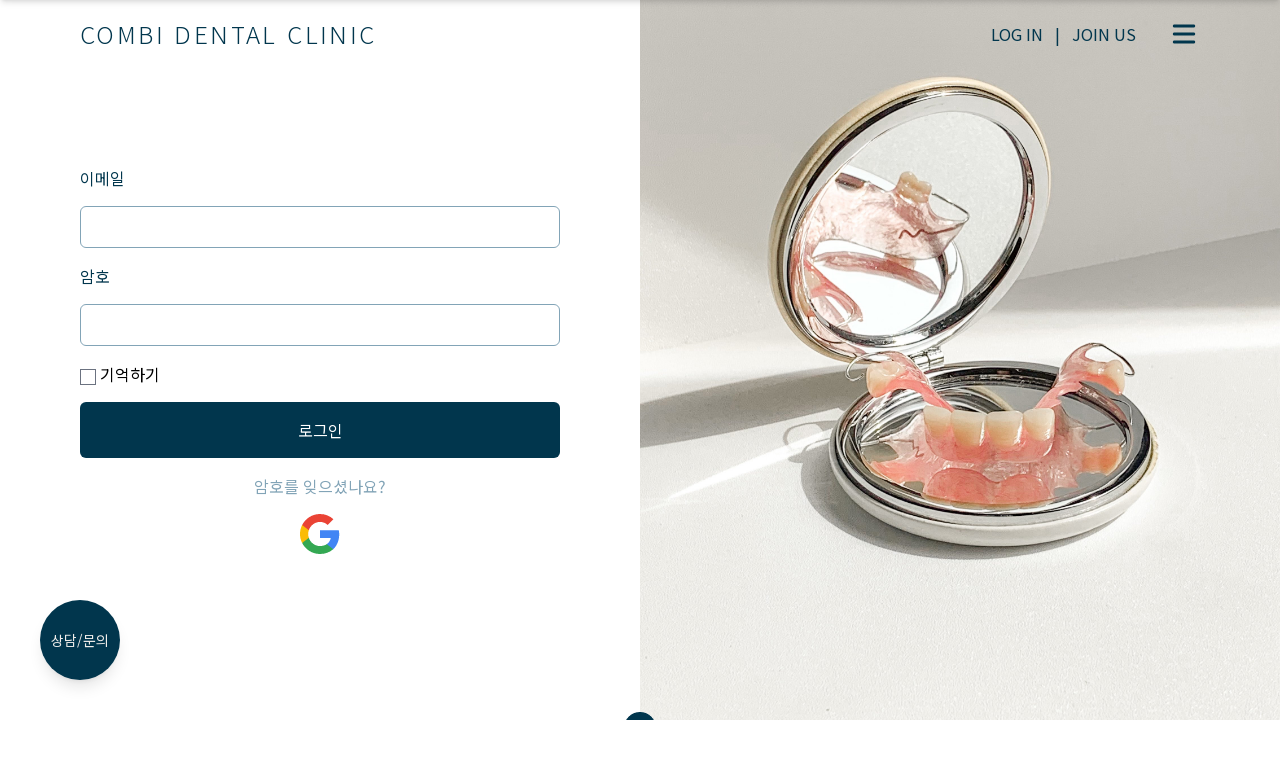

--- FILE ---
content_type: text/html; charset=UTF-8
request_url: https://combident.co.kr/login
body_size: 8235
content:


<!DOCTYPE html><html
class="fonts-loaded"
lang="ko"
prefix="og: http://ogp.me/ns# fb: http://ogp.me/ns/fb#"><head><meta
http-equiv="Content-Type" content="text/html; charset=utf-8" /><meta
charset="UTF-8" /><meta
http-equiv="X-UA-Compatible" content="IE=edge" /><meta
name="viewport" content="width=device-width, initial-scale=1" /><meta
name="naver-site-verification" content="ccb195aa09d0d90b13798472eacb93451787b673" /><link
rel="apple-touch-icon" sizes="180x180" href="/assets/global/favicon.ico/apple-touch-icon.png"><link
rel="icon" type="image/png" sizes="32x32" href="/assets/global/favicon.ico/favicon-32x32.png"><link
rel="icon" type="image/png" sizes="16x16" href="/assets/global/favicon.ico/favicon-16x16.png"><link
rel="manifest" href="/assets/global/favicon.ico/site.webmanifest"><link
rel="mask-icon" href="/assets/global/favicon.ico/safari-pinned-tab.svg" color="#5bbad5"><meta
name="msapplication-TileColor" content="#da532c"><meta
name="theme-color" content="#ffffff"><style>[v-cloak]{display:none !important}</style><link
rel="stylesheet" href="/assets/css/app.css?id=4fde0ca7de97153194b8ad035ca1ff70"> <script src="https://cdn.polyfill.io/v3/polyfill.min.js?callback=polyfillsAreLoaded&flags=gated"
  defer
  async></script> <style>body:not(.user-is-tabbing) button:focus,body:not(.user-is-tabbing) input:focus,body:not(.user-is-tabbing) select:focus,body:not(.user-is-tabbing) textarea:focus{outline:none}</style> <script>function handleFirstTab(e){if(e.keyCode===9){document.body.classList.add('user-is-tabbing');window.removeEventListener('keydown',handleFirstTab);window.addEventListener('mousedown',handleMouseDownOnce);}}
function handleMouseDownOnce(){document.body.classList.remove('user-is-tabbing');window.removeEventListener('mousedown',handleMouseDownOnce);window.addEventListener('keydown',handleFirstTab);}
window.addEventListener('keydown',handleFirstTab);</script> <script>!function(e,t){"function"==typeof define&&define.amd?define(t):"object"==typeof exports?module.exports=t():e.Cookie=t()}(this,function(){"use strict";function e(t,n,o){return void 0===n?e.get(t):void(null===n?e.remove(t):e.set(t,n,o))}function t(e){return e.replace(/[.*+?^$|[\](){}\\-]/g,"\\$&")}function n(e){var t="";for(var n in e)if(e.hasOwnProperty(n)){if("expires"===n){var r=e[n];"object"!=typeof r&&(r+="number"==typeof r?"D":"",r=o(r)),e[n]=r.toUTCString()}if("secure"===n){if(!e[n])continue;t+=";"+n}t+=";"+n+"="+e[n]}return e.hasOwnProperty("path")||(t+=";path=/"),t}function o(e){var t=new Date,n=e.charAt(e.length-1),o=parseInt(e,10);switch(n){case"Y":t.setFullYear(t.getFullYear()+o);break;case"M":t.setMonth(t.getMonth()+o);break;case"D":t.setDate(t.getDate()+o);break;case"h":t.setHours(t.getHours()+o);break;case"m":t.setMinutes(t.getMinutes()+o);break;case"s":t.setSeconds(t.getSeconds()+o);break;default:t=new Date(e)}return t}return e.enabled=function(){var t,n="__test_key";return document.cookie=n+"=1",t=!!document.cookie,t&&e.remove(n),t},e.get=function(e,n){if("string"!=typeof e||!e)return null;e="(?:^|; )"+t(e)+"(?:=([^;]*?))?(?:;|$)";var o=new RegExp(e),r=o.exec(document.cookie);return null!==r?n?r[1]:decodeURIComponent(r[1]):null},e.getRaw=function(t){return e.get(t,!0)},e.set=function(e,t,o,r){o!==!0&&(r=o,o=!1),r=n(r?r:{});var u=e+"="+(o?t:encodeURIComponent(t))+r;document.cookie=u},e.setRaw=function(t,n,o){e.set(t,n,!0,o)},e.remove=function(t){e.set(t,"a",{expires:new Date})},e});</script> <script type="text/javascript" src="//wcs.naver.net/wcslog.js"></script> <script type="text/javascript">if(!wcs_add)var wcs_add={};wcs_add["wa"]="5a38dbeccb15ec";if(window.wcs){wcs_do();}</script> <script src="/assets/js/app.js?id=7c9a24e1c0e6a0c3df57292386cc6423" defer></script>  <script type="text/javascript">var hpt_info={'_account':'UHPT-20300','_server':'a24'};</script> <script language="javascript" src="//cdn.smlog.co.kr/core/smart.js" charset="utf-8"></script> <noscript><img
src="//a24.smlog.co.kr/smart_bda.php?_account=20300" style="display:none;width:0;height:0;" border="0"/></noscript><link
href="https://unpkg.com/aos@2.3.1/dist/aos.css" rel="stylesheet" />
<title>명동콤비치과 | 명동콤비치과</title>
<script>/* Google gtag.js script did not render */
</script>
<script>dataLayer = [];
(function(w,d,s,l,i){w[l]=w[l]||[];w[l].push({'gtm.start':
new Date().getTime(),event:'gtm.js'});var f=d.getElementsByTagName(s)[0],
j=d.createElement(s),dl=l!='dataLayer'?'&l='+l:'';j.async=true;j.src=
'https://www.googletagmanager.com/gtm.js?id='+i+dl;f.parentNode.insertBefore(j,f);
})(window,document,'script','dataLayer','GTM-T3GRZ2K');
</script><meta name="generator" content="SEOmatic">
<meta name="keywords" content="서울 명동치과,콤비치과,명동치아교정,명동임플란트,충치치료,신경치료,심미치료,보건복지부인증 전문의 책임진료">
<meta name="description" content="서울 명동치과, 콤비치과, 명동치아교정, 명동임플란트, 충치치료, 신경치료, 심미치료, 보건복지부인증 전문의 책임진료">
<meta name="referrer" content="no-referrer-when-downgrade">
<meta name="robots" content="all">
<meta content="ko_KR" property="og:locale">
<meta content="명동콤비치과" property="og:site_name">
<meta content="website" property="og:type">
<meta content="https://combident.co.kr/login" property="og:url">
<meta content="명동콤비치과" property="og:title">
<meta content="서울 명동치과, 콤비치과, 명동치아교정, 명동임플란트, 충치치료, 신경치료, 심미치료, 보건복지부인증 전문의 책임진료" property="og:description">
<meta content="https://combident.co.kr/images/combident/_1200x630_crop_center-center_82_none/logo.png?mtime=1650853411" property="og:image">
<meta content="1200" property="og:image:width">
<meta content="630" property="og:image:height">
<meta content="서울 명동치과, 콤비치과, 명동치아교정, 명동임플란트, 충치치료, 신경치료, 심미치료, 보건복지부인증 전문의 책임진료" property="og:image:alt">
<meta name="twitter:card" content="summary">
<meta name="twitter:creator" content="@">
<meta name="twitter:title" content="명동콤비치과">
<meta name="twitter:description" content="서울 명동치과, 콤비치과, 명동치아교정, 명동임플란트, 충치치료, 신경치료, 심미치료, 보건복지부인증 전문의 책임진료">
<meta name="twitter:image" content="https://combident.co.kr/images/combident/_800x800_crop_center-center_82_none/logo.png?mtime=1650853411">
<meta name="twitter:image:width" content="800">
<meta name="twitter:image:height" content="800">
<meta name="twitter:image:alt" content="서울 명동치과, 콤비치과, 명동치아교정, 명동임플란트, 충치치료, 신경치료, 심미치료, 보건복지부인증 전문의 책임진료">
<link href="https://combident.co.kr/login" rel="canonical">
<link href="https://combident.co.kr/" rel="home">
<link type="text/plain" href="https://combident.co.kr/humans.txt" rel="author"></head><body
class="m-0 relative overflow-x-hidden"><noscript><iframe src="https://www.googletagmanager.com/ns.html?id=GTM-T3GRZ2K"
height="0" width="0" style="display:none;visibility:hidden"></iframe></noscript>
<nav
name="nav"
class="navbar fixed top-0 w-screen px-8 md:px-20 py-4 2xl:py-6 flex items-center justify-between transition-all"
style="z-index: 9997;"><aside
class="navbar-background absolute bg-white w-full h-full shadow-md z-0 inset-x-0 -top-full transition-all"></aside><a
href="/"
class="uppercase text-18 md:text-24 md:mt-0 font-sans font-light tracking-widest text-combident-dark-blue hover:opacity-70 z-10">
Combi Dental Clinic
</a><div
class="flex"><div
class="hidden md:flex items-center space-x-3 uppercase font-24 font-normal text-combident-dark-blue mr-8 z-10">
<a
href="/login">Log in</a><div>
|</div>
<a
href="/register" class="cursor-pointer">Join us</a></div>
<button
class="nav-hamburger-icon hover:opacity-70 z-10">
<svg
xmlns="http://www.w3.org/2000/svg"
class="w-8 h-8 text-sm font-bold text-combident-dark-blue transition-all"
viewBox="0 0 20 20"
fill="currentColor">
<path
fill-rule="evenodd"
d="M3 5a1 1 0 011-1h12a1 1 0 110 2H4a1 1 0 01-1-1zM3 10a1 1 0 011-1h12a1 1 0 110 2H4a1 1 0 01-1-1zM3 15a1 1 0 011-1h12a1 1 0 110 2H4a1 1 0 01-1-1z"
clip-rule="evenodd" />
</svg>
</button></div></nav><nav
id="nav-content"
class="nav-content fixed flex h-screen w-screen left-0 top-20 opacity-0 transition-all duration-700 ease-in-out pointer-events-none" style="z-index: 10000;"><section
class="w-full h-full relative bg-combident-beige bg-opacity-90 backdrop-filter backdrop-blur-lg p-8 md:px-20 2xl:px-40"><aside
class="nav-menu-close absolute top-6 right-10 2xl:right-14 p-6 cursor-pointer">
<img
class="w-4 text-combident-gray hover:combident-blue" src="/assets/global/x_icon.svg" alt="X Icon" /></aside><div
class="mt-0 md:mt-0 text-combident-dark-blue w-full h-full flex flex-col md:flex-row gap-10 items-center justify-between"><div
class="w-full md:w-3/12 space-y-4">
<a
href="/" class="uppercase text-17 md:text-24 md:mt-0 font-sans font-light tracking-widest text-combident-dark-blue hover:opacity-70">
Combi Dental Clinic
</a><div
class="flex space-x-3 uppercase text-14 font-normal tracking-widest text-combident-dark-blue mt-4 lg:mt-0">
<a
href="/login" class="">
Log in
</a><div>
|</div>
<a
href="/register" class="">
Join us
</a></div></div><div
class="w-full md:w-3/12 flex flex-wrap md:flex-col md:flex-nowrap items-start">
<button
data-nav-menu="1" class="navbar-content-menu mr-3 my-2 md:mr-0 text-18 2xl:text-20 font-normal tracking-tight hover:text-combident-blue text-combident-dark-blue transition-all">
About Us
</button>
<button
data-nav-menu="2" class="navbar-content-menu mr-3 my-2 md:mr-0 text-18 2xl:text-20 font-normal tracking-tight hover:text-combident-blue text-combident-dark-blue transition-all">
치아교정
</button>
<button
data-nav-menu="3" class="navbar-content-menu mr-3 my-2 md:mr-0 text-18 2xl:text-20 font-normal tracking-tight hover:text-combident-blue text-combident-dark-blue transition-all">
임플란트
</button>
<button
data-nav-menu="4" class="navbar-content-menu mr-3 my-2 md:mr-0 text-18 2xl:text-20 font-normal tracking-tight hover:text-combident-blue text-combident-dark-blue transition-all">
일반진료
</button>
<button
data-nav-menu="5" class="navbar-content-menu mr-3 my-2 md:mr-0 text-18 2xl:text-20 font-normal tracking-tight hover:text-combident-blue text-combident-dark-blue transition-all">
턱관절 진료
</button>
<button
data-nav-menu="6" class="navbar-content-menu mr-3 my-2 md:mr-0 text-18 2xl:text-20 font-normal tracking-tight hover:text-combident-blue text-combident-dark-blue transition-all">
심미치료
</button>
<button
data-nav-menu="7" class="navbar-content-menu mr-3 my-2 md:mr-0 text-18 2xl:text-20 font-normal tracking-tight hover:text-combident-blue text-combident-dark-blue transition-all">
커뮤니티
</button></div><div
class="w-full md:w-6/12 flex flex-col relative h-full"><ul
data-nav-submenu="1" class="navbar-content-submenu absolute h-full flex flex-col flex-wrap md:justify-center mt-6 lg:mt-0 list-none gap-x-4 gap-y-4 md:gap-4 text-16 xl:text-16 pl-1.5 tracking-tighter opacity-0 pointer-events-none transition-all"><li>
<a
href="https://combident.co.kr/about#header-1" class="navbar-content-submenu-link flex items-center  hover:text-combident-blue transition-all">
콤비치과의 철학
</a></li><li>
<a
href="https://combident.co.kr/about#special" class="navbar-content-submenu-link flex items-center  hover:text-combident-blue transition-all">
콤비치과의 특별함
</a></li><li>
<a
href="https://combident.co.kr/about#doc-intro-component" class="navbar-content-submenu-link flex items-center  hover:text-combident-blue transition-all">
의료진 소개
</a></li><li>
<a
href="https://combident.co.kr/about#gallery" class="navbar-content-submenu-link flex items-center  hover:text-combident-blue transition-all">
갤러리
</a></li><li>
<a
href="https://combident.co.kr/about#map-info" class="navbar-content-submenu-link flex items-center  hover:text-combident-blue transition-all">
진료시간 / 오시는길
</a></li></ul><ul
data-nav-submenu="2" class="navbar-content-submenu absolute h-full flex flex-col flex-wrap md:justify-center mt-6 lg:mt-0 list-none gap-x-4 gap-y-4 md:gap-4 text-16 xl:text-16 pl-1.5 tracking-tighter opacity-0 pointer-events-none transition-all"><li>
<a
href="https://combident.co.kr/치아교정/콤비치과-교정의-특별함" class="navbar-content-submenu-link flex items-center  hover:text-combident-blue transition-all">
콤비치과 교정의 특별함
</a></li><li>
<a
href="https://combident.co.kr/치아교정/치료과정" class="navbar-content-submenu-link flex items-center  hover:text-combident-blue transition-all">
치료과정
</a></li><li>
<a
href="https://combident.co.kr/치아교정/자가진단" class="navbar-content-submenu-link flex items-center  hover:text-combident-blue transition-all">
자가진단
</a></li><li>
<a
href="https://combident.co.kr/치아교정/교정장치의-종류유형" class="navbar-content-submenu-link flex items-center  hover:text-combident-blue transition-all">
교정장치의 종류
</a></li><li>
<a
href="https://combident.co.kr/치아교정/증상별-치아교정" class="navbar-content-submenu-link flex items-center  hover:text-combident-blue transition-all">
증상별 치아교정
</a></li><li>
<a
href="https://combident.co.kr/치아교정/소아" class="navbar-content-submenu-link flex items-center  hover:text-combident-blue transition-all">
소아, 성장기 치아교정
</a></li><li>
<a
href="https://combident.co.kr/치아교정/중장년-치아교정" class="navbar-content-submenu-link flex items-center  hover:text-combident-blue transition-all">
중장년 치아교정
</a></li><li>
<a
href="https://combident.co.kr/치아교정/재교정" class="navbar-content-submenu-link flex items-center  hover:text-combident-blue transition-all">
재교정
</a></li></ul><ul
data-nav-submenu="3" class="navbar-content-submenu absolute h-full flex flex-col flex-wrap md:justify-center mt-6 lg:mt-0 list-none gap-x-4 gap-y-4 md:gap-4 text-16 xl:text-16 pl-1.5 tracking-tighter opacity-0 pointer-events-none transition-all"><li>
<a
href="https://combident.co.kr/임플란트/콤비치과의-특별함" class="navbar-content-submenu-link flex items-center  hover:text-combident-blue transition-all">
콤비치과의 특별함
</a></li><li>
<a
href="https://combident.co.kr/임플란트/임플란트란" class="navbar-content-submenu-link flex items-center  hover:text-combident-blue transition-all">
임플란트란?
</a></li><li>
<a
href="https://combident.co.kr/임플란트/임플란트-재료" class="navbar-content-submenu-link flex items-center  hover:text-combident-blue transition-all">
임플란트 재료
</a></li><li>
<a
href="https://combident.co.kr/임플란트/원데이-임플란트" class="navbar-content-submenu-link flex items-center  hover:text-combident-blue transition-all">
원데이 임플란트
</a></li><li>
<a
href="https://combident.co.kr/임플란트/전체-임플란트" class="navbar-content-submenu-link flex items-center  hover:text-combident-blue transition-all">
전체 임플란트
</a></li><li>
<a
href="https://combident.co.kr/임플란트/네비게이션-임플란트" class="navbar-content-submenu-link flex items-center  hover:text-combident-blue transition-all">
네비게이션 임플란트
</a></li><li>
<a
href="https://combident.co.kr/임플란트/앞니-어금니-임플란트" class="navbar-content-submenu-link flex items-center  hover:text-combident-blue transition-all">
앞니, 어금니 임플란트
</a></li><li>
<a
href="https://combident.co.kr/임플란트/뼈이식-임플란트" class="navbar-content-submenu-link flex items-center  hover:text-combident-blue transition-all">
뼈이식 임플란트
</a></li><li>
<a
href="https://combident.co.kr/임플란트/전신질환-임플란트" class="navbar-content-submenu-link flex items-center  hover:text-combident-blue transition-all">
전신질환 임플란트
</a></li><li>
<a
href="https://combident.co.kr/임플란트/맞춤형-커스텀-임플란트" class="navbar-content-submenu-link flex items-center  hover:text-combident-blue transition-all">
맞춤형 커스텀 임플란트
</a></li><li>
<a
href="https://combident.co.kr/임플란트/상악동-거상술" class="navbar-content-submenu-link flex items-center  hover:text-combident-blue transition-all">
상악동 거상술
</a></li><li>
<a
href="https://combident.co.kr/임플란트/임플란트-재수술" class="navbar-content-submenu-link flex items-center  hover:text-combident-blue transition-all">
임플란트 재수술
</a></li><li>
<a
href="https://combident.co.kr/임플란트/틀니" class="navbar-content-submenu-link flex items-center  hover:text-combident-blue transition-all">
틀니
</a></li><li>
<a
href="https://combident.co.kr/임플란트/보험-임플란트" class="navbar-content-submenu-link flex items-center  hover:text-combident-blue transition-all">
임플란트/틀니 건강보험
</a></li></ul><ul
data-nav-submenu="4" class="navbar-content-submenu absolute h-full flex flex-col flex-wrap md:justify-center mt-6 lg:mt-0 list-none gap-x-4 gap-y-4 md:gap-4 text-16 xl:text-16 pl-1.5 tracking-tighter opacity-0 pointer-events-none transition-all"><li>
<a
href="https://combident.co.kr/일반진료/스케일링" class="navbar-content-submenu-link flex items-center  hover:text-combident-blue transition-all">
스케일링
</a></li><li>
<a
href="https://combident.co.kr/일반진료/자연치아-살리기" class="navbar-content-submenu-link flex items-center  hover:text-combident-blue transition-all">
자연치아 살리기
</a></li><li>
<a
href="https://combident.co.kr/일반진료/충치치료" class="navbar-content-submenu-link flex items-center  hover:text-combident-blue transition-all">
충치치료
</a></li><li>
<a
href="https://combident.co.kr/일반진료/신경치료" class="navbar-content-submenu-link flex items-center  hover:text-combident-blue transition-all">
신경치료
</a></li><li>
<a
href="https://combident.co.kr/일반진료/잇몸치료" class="navbar-content-submenu-link flex items-center  hover:text-combident-blue transition-all">
잇몸치료
</a></li><li>
<a
href="https://combident.co.kr/일반진료/사랑니-발치" class="navbar-content-submenu-link flex items-center  hover:text-combident-blue transition-all">
사랑니 발치
</a></li><li>
<a
href="https://combident.co.kr/일반진료/시린이-치료" class="navbar-content-submenu-link flex items-center  hover:text-combident-blue transition-all">
시린이 치료
</a></li><li>
<a
href="https://combident.co.kr/일반진료/임산부-클리닉" class="navbar-content-submenu-link flex items-center  hover:text-combident-blue transition-all">
임산부 클리닉
</a></li></ul><ul
data-nav-submenu="5" class="navbar-content-submenu absolute h-full flex flex-col flex-wrap md:justify-center mt-6 lg:mt-0 list-none gap-x-4 gap-y-4 md:gap-4 text-16 xl:text-16 pl-1.5 tracking-tighter opacity-0 pointer-events-none transition-all"><li>
<a
href="https://combident.co.kr/턱관절-진료/턱관절" class="navbar-content-submenu-link flex items-center  hover:text-combident-blue transition-all">
턱관절
</a></li><li>
<a
href="https://combident.co.kr/턱관절-진료/이갈이-이악물기" class="navbar-content-submenu-link flex items-center  hover:text-combident-blue transition-all">
이갈이
</a></li></ul><ul
data-nav-submenu="6" class="navbar-content-submenu absolute h-full flex flex-col flex-wrap md:justify-center mt-6 lg:mt-0 list-none gap-x-4 gap-y-4 md:gap-4 text-16 xl:text-16 pl-1.5 tracking-tighter opacity-0 pointer-events-none transition-all"><li>
<a
href="https://combident.co.kr/심미치료/치아미백" class="navbar-content-submenu-link flex items-center  hover:text-combident-blue transition-all">
치아미백
</a></li><li>
<a
href="https://combident.co.kr/심미치료/잇몸성형" class="navbar-content-submenu-link flex items-center  hover:text-combident-blue transition-all">
잇몸성형
</a></li><li>
<a
href="https://combident.co.kr/심미치료/무삭제-라미네이트" class="navbar-content-submenu-link flex items-center  hover:text-combident-blue transition-all">
무삭제 콤비네이트
</a></li><li>
<a
href="https://combident.co.kr/심미치료/라미네이트" class="navbar-content-submenu-link flex items-center  hover:text-combident-blue transition-all">
라미네이트
</a></li><li>
<a
href="https://combident.co.kr/심미치료/올세라믹" class="navbar-content-submenu-link flex items-center  hover:text-combident-blue transition-all">
올세라믹
</a></li></ul><ul
data-nav-submenu="7" class="navbar-content-submenu absolute h-full flex flex-col flex-wrap md:justify-center mt-6 lg:mt-0 list-none gap-x-4 gap-y-4 md:gap-4 text-16 xl:text-16 pl-1.5 tracking-tighter opacity-0 pointer-events-none transition-all"><li>
<a
href="https://combident.co.kr/커뮤니티/공지사항" class="navbar-content-submenu-link flex items-center  hover:text-combident-blue transition-all">
공지사항
</a></li><li>
<a
href="https://combident.co.kr/커뮤니티/전후사진" class="navbar-content-submenu-link flex items-center  hover:text-combident-blue transition-all">
전후사진
</a></li><li>
<a
href="https://combident.co.kr/커뮤니티/고객의소리함" class="navbar-content-submenu-link flex items-center  hover:text-combident-blue transition-all">
고객의 소리함
</a></li><li>
<a
href="https://combident.co.kr/커뮤니티/갤러리" class="navbar-content-submenu-link flex items-center  hover:text-combident-blue transition-all">
갤러리
</a></li><li>
<a
href="https://www.youtube.com/channel/UCdQSKeZlZk12DKK7pXiEoSw" class="navbar-content-submenu-link flex items-center  hover:text-combident-blue transition-all">
콤비TV
<span
class="ml-2 pb-0.5">
<svg
xmlns="http://www.w3.org/2000/svg" class="mt-1" width="19" height="12" viewBox="0 0 19 12">
<defs><style>.cls-1{fill:#01364d}.cls-2{fill:#fff}.cls-3,.cls-4{stroke:none}.cls-4{fill:#fff}</style></defs>
<g
id="그룹_1" data-name="그룹 1" transform="translate(-142.24 -466.853)">
<rect
id="사각형_1" data-name="사각형 1" class="cls-1" width="19" height="12" rx="3" transform="translate(142.24 466.853)"/>
<g
id="다각형_1" data-name="다각형 1" class="cls-2" transform="translate(155.24 469.853) rotate(90)">
<path
class="cls-3" d="M 5.116899967193604 4.5 L 0.8830999732017517 4.5 L 3 0.971833348274231 L 5.116899967193604 4.5 Z"/>
<path
class="cls-4" d="M 3 1.943650007247925 L 1.766190052032471 4 L 4.233809947967529 4 L 3 1.943650007247925 M 3 0 L 6 5 L 0 5 L 3 0 Z"/>
</g>
</g>
</svg>
</span>
</a></li><li>
<a
href="https://combident.co.kr/blog" class="navbar-content-submenu-link flex items-center  hover:text-combident-blue transition-all">
블로그
</a></li></ul></div></div></section></nav><aside
class="side-nav fixed bottom-4 md:bottom-10 left-4 md:left-10 flex items-start transition-all pointer-events-none"
style="z-index: 9999;"><div
class="side-nav-parent flex flex-col items-center space-y-4"><div
name="side-nav-bar-container" id="side-nav-container" class="flex flex-col items-center justify-end space-y-0"><div
id="side-nav-bar"
class="opacity-0 flex flex-col items-center justify-center text-center text-14 2xl:text-15 text-combident-light-blue w-20 2xl:w-20 px-2 py-4 2xl:py-6 rounded-full bg-combident-dark-blue divide divide-y divide-combident-light-blue transition-all pointer-events-none shadow-lg">
<a
href="tel:02-754-2114"  target="_blank" 						class="py-4 2xl:py-6 text-center cursor-pointer text-white text-14 opacity-80 hover:opacity-100 transition-all">
전화하기
</a>
<a
href="https://map.naver.com/v5/entry/place/36782930?c=14135204.0868804,4518110.6308534,15,0,0,0,dh"  target="_blank" 						class="py-4 2xl:py-6 text-center cursor-pointer text-white text-14 opacity-80 hover:opacity-100 transition-all">
오시는길
</a>
<a
href="https://booking.naver.com/booking/13/bizes/215060"  target="_blank" 						class="py-4 2xl:py-6 text-center cursor-pointer text-white text-14 opacity-80 hover:opacity-100 transition-all">
네이버 예약
</a>
<a
href="http://pf.kakao.com/_mxmLhxd"  target="_blank" 						class="py-4 2xl:py-6 text-center cursor-pointer text-white text-14 opacity-80 hover:opacity-100 transition-all">
카톡상담
</a>
<a
href="http://talk.naver.com/WC37UJ"  target="_blank" 						class="py-4 2xl:py-6 text-center cursor-pointer text-white text-14 opacity-80 hover:opacity-100 transition-all">
네이버 톡톡
</a></div>
<button
id="side-nav-button"
class="w-16 h-16 md:w-20 md:h-20 text-12 md:text-14 mx-auto shadow-lg rounded-full text-combident-beige bg-combident-dark-blue hover:opacity-80 transition-all pointer-events-auto">
상담/문의
</button></div></div></aside><div
class="fixed bottom-0 right-0 md:inset-x-0 flex justify-end md:justify-center items-center p-4 md:p-0 md:w-40 md:mx-auto md:h-36 transform md:translate-y-20 md:hover:translate-y-10 transition-all"
style="z-index: 9997;">
<button
class="top-button text-white bg-combident-dark-blue rounded-full flex justify-center items-center h-8 w-8">
<svg
xmlns="http://www.w3.org/2000/svg" class="h-6 w-6" fill="none" viewBox="0 0 24 24" stroke="currentColor">
<path
stroke-linecap="round" stroke-linejoin="round" stroke-width="2" d="M5 15l7-7 7 7" />
</svg>
</button></div><div
name="login" class=""><section
name="login"
class="flex flex-col lg:flex-row lg:items-stretch md:h-screen w-full"><div
class="px-8 lg:px-20 py-8 lg:py-16 w-full lg:w-1/2 h-full"><div
class="flex flex-col justify-center w-full items-center h-full max-w-3xl mx-auto"><form
method="post"
accept-charset="UTF-8"
class="grid w-full gap-4 mt-20 md:mt-0">
<input
type="hidden" name="CRAFT_CSRF_TOKEN" value="ItPZ-9E7q155_WuSZc3jsja-BEzOWYCud8zze3PEibzshitLIbcbRHWLrKOGUsUcDb4h_Uj-ifdG1Esc9iDH3Rqpij4cqu2Ms-AeDVbAdxY=">
<input
type="hidden" name="action" value="users/login"><label
for="loginName" class="text-combident-dark-blue">
이메일
</label>
<input
type="text" id="loginName" class="rounded-md border border-combident-blue" name="loginName" autocomplete="username"><label
for="password" class="text-combident-dark-blue">암호</label>
<input
type="password" id="password" class="rounded-md border border-combident-blue" name="password"><label
class="">
<input
type="checkbox" name="rememberMe" value="1">
기억하기
</label><button
type="submit"
class="bg-combident-dark-blue text-white rounded-md py-4 transition-all hover:opacity-80">
로그인
</button></form><div
class="flex flex-col mt-4">
<a
href="https://combident.co.kr/reset-password" class="text-combident-blue">
암호를 잊으셨나요?
</a>
<a
href="https://combident.co.kr/index.php?p=actions/social/login-accounts/login&amp;provider=google"
class="mx-auto mt-4 w-10 h-10">
<?xml version="1.0" encoding="UTF-8"?><svg
width="100%"
height="100%"
viewBox="0 0 18 18"
version="1.1"
xmlns="http://www.w3.org/2000/svg"
xmlns:xlink="http://www.w3.org/1999/xlink"><title>
logo_googleg_48dp</title>
<g
id="Google-Button"
stroke="none"
stroke-width="1"
fill="none"
fill-rule="evenodd">
<g
id="btn_google_light_normal"
transform="translate(-15.000000, -15.000000)">
<g
id="logo_googleg_48dp"
transform="translate(15.000000, 15.000000)">
<path
d="M17.64,9.20454545 C17.64,8.56636364 17.5827273,7.95272727 17.4763636,7.36363636 L9,7.36363636 L9,10.845 L13.8436364,10.845 C13.635,11.97 13.0009091,12.9231818 12.0477273,13.5613636 L12.0477273,15.8195455 L14.9563636,15.8195455 C16.6581818,14.2527273 17.64,11.9454545 17.64,9.20454545 L17.64,9.20454545 Z"
id="Shape"
fill="#4285F4"></path>
<path
d="M9,18 C11.43,18 13.4672727,17.1940909 14.9563636,15.8195455 L12.0477273,13.5613636 C11.2418182,14.1013636 10.2109091,14.4204545 9,14.4204545 C6.65590909,14.4204545 4.67181818,12.8372727 3.96409091,10.71 L0.957272727,10.71 L0.957272727,13.0418182 C2.43818182,15.9831818 5.48181818,18 9,18 L9,18 Z"
id="Shape"
fill="#34A853"></path>
<path
d="M3.96409091,10.71 C3.78409091,10.17 3.68181818,9.59318182 3.68181818,9 C3.68181818,8.40681818 3.78409091,7.83 3.96409091,7.29 L3.96409091,4.95818182 L0.957272727,4.95818182 C0.347727273,6.17318182 0,7.54772727 0,9 C0,10.4522727 0.347727273,11.8268182 0.957272727,13.0418182 L3.96409091,10.71 L3.96409091,10.71 Z"
id="Shape"
fill="#FBBC05"></path>
<path
d="M9,3.57954545 C10.3213636,3.57954545 11.5077273,4.03363636 12.4404545,4.92545455 L15.0218182,2.34409091 C13.4631818,0.891818182 11.4259091,0 9,0 C5.48181818,0 2.43818182,2.01681818 0.957272727,4.95818182 L3.96409091,7.29 C4.67181818,5.16272727 6.65590909,3.57954545 9,3.57954545 L9,3.57954545 Z"
id="Shape"
fill="#EA4335"></path>
<polygon
id="Shape"
points="0 0 18 0 18 18 0 18"></polygon>
</g>
</g>
</g>
</svg>
</a></div></div></div><div
data-aos="fade-up"
data-aos-duration="1000"
class="w-full h-96 lg:h-auto lg:w-1/2 bg-cover bg-center bg-gray-100"
style="background-image: url('./assets/global/login.jpeg')"></div></section><footer
name="footer" class="fp-auto-height w-full bg-combident-light-blue"><div
class="px-8 md:px-20 py-8 md:py-16"><section
class="divide divide-y divide-combident-dark-blue text-combident-dark-blue"><div
class="flex flex-col md:flex-row justify-between md:items-center pb-8 space-y-4 md:space-y-0"><p
class="uppercase text-14 md:text-17 font-semiBold tracking-widest">
Combi Dental Clinic</p><div
class="gap-2 md:space-x-10 tracking-wider text-12 md:text-14 mt-4 md:mt-0 grid grid-cols-2 md:flex">
<a
href="https://combident.co.kr/개인정보처리방침" class="font-regular">개인정보처리방침</a>
<a
href="https://combident.co.kr/비급여-수가표" class="font-regular">비급여 수가표</a>
<a
href="https://combident.co.kr/커뮤니티/공지사항" class="font-regular">공지사항</a>
<a
href="https://combident.co.kr/커뮤니티/전후사진" class="font-regular">치료후기</a>
<a
href="" class="font-regular">오시는길</a>
<a
href="" class="font-regular">온라인상담</a></div></div><div
class="pt-8 font-regular text-12 md:text-14 space-y-2 md:space-y-0 md:space-y-2.5"><div
class="flex flex-col gap-y-2 md:gap-y-0 md:gap-x-4 md:flex-row md:divide md:divide-x md:divide-combident-dark-blue"><p
class="">
의료기관명칭 : 명동콤비치과의원</p><p
class="md:pl-4">
주소 : <span>서울특별시 중구 남대문로84, 8층(명동 애플스토어 건물)</span> <span
class="ml-1"></span></p></div><div
class="flex flex-col gap-y-2 md:gap-y-0 md:gap-x-4 md:flex-row md:divide md:divide-x md:divide-combident-dark-blue"><p
class="">
대표 : 황용인</p><p
class="md:pl-4">
사업자등록번호 : 685-13-01168</p><p
class="md:pl-4">
상담문의 : 02-754-2114</p><p
class="md:pl-4">
팩스번호 : 02-754-2113</p></div></div></section></div></footer></div> <script>!function(){var e=document,t=e.createElement("script");if(!("noModule"in t)&&"onbeforeload"in t){var n=!1;e.addEventListener("beforeload",function(e){if(e.target===t)n=!0;else if(!e.target.hasAttribute("nomodule")||!n)return;e.preventDefault()},!0),t.type="module",t.src=".",e.head.appendChild(t),t.remove()}}();</script> <script type="text/javascript" src="//wcs.naver.net/wcslog.js" defer></script> <script type="text/javascript">if(!wcs_add)var wcs_add={};wcs_add["wa"]="5a38dbeccb15ec";if(window.wcs){wcs_do();}</script> <script type="application/ld+json">{"@context":"https://schema.org","@graph":[{"@type":"WebSite","author":{"@id":"https://www.combident.co.kr/#identity"},"copyrightHolder":{"@id":"https://www.combident.co.kr/#identity"},"creator":{"@id":"#creator"},"description":"서울 명동치과, 콤비치과, 명동치아교정, 명동임플란트, 충치치료, 신경치료, 심미치료, 보건복지부인증 전문의 책임진료","image":{"@type":"ImageObject","url":"https://combident.co.kr/images/combident/_1200x630_crop_center-center_82_none/logo.png?mtime=1650853411"},"mainEntityOfPage":"https://combident.co.kr/login","name":"명동콤비치과","url":"https://combident.co.kr/login"},{"@id":"https://www.combident.co.kr/#identity","@type":"LocalBusiness","alternateName":"명동콤비치과","description":"서울 명동치과, 콤비치과, 명동치아교정, 명동임플란트, 충치치료, 신경치료, 심미치료, 보건복지부인증 전문의 책임진료","email":"combi2113@naver.com","image":{"@type":"ImageObject","height":"1000","url":"https://combident.co.kr/images/combident/logo.png","width":"1000"},"logo":{"@type":"ImageObject","height":"60","url":"https://combident.co.kr/images/combident/_600x60_fit_center-center_82_none/logo.png?mtime=1650853411","width":"60"},"name":"명동콤비치과","priceRange":"$","telephone":"02-754-2114","url":"https://www.combident.co.kr/"},{"@id":"#creator","@type":"Organization"},{"@type":"BreadcrumbList","description":"Breadcrumbs list","itemListElement":[{"@type":"ListItem","item":"https://combident.co.kr/","name":"Home","position":1}],"name":"Breadcrumbs"}]}</script></body></html>


--- FILE ---
content_type: text/css
request_url: https://combident.co.kr/assets/css/app.css?id=4fde0ca7de97153194b8ad035ca1ff70
body_size: 12733
content:
@import url(https://fonts.googleapis.com/css2?family=Noto+Sans+KR:wght@100;300;400;500;700;900&display=swap);
@import url(https://fonts.googleapis.com/css2?family=Roboto:ital,wght@0,100..900;1,100..900&display=swap);
@import url(https://fonts.googleapis.com/earlyaccess/nanumgothic.css);
@import url(https://cdn.rawgit.com/moonspam/NanumSquare/master/nanumsquare.css);
/*! tailwindcss v3.1.6 | MIT License | https://tailwindcss.com*/*,:after,:before{border:0 solid #e5e7eb;-webkit-box-sizing:border-box;box-sizing:border-box}:after,:before{--tw-content:""}html{-webkit-text-size-adjust:100%;font-family:Noto Sans KR,sans-serif;line-height:1.5;-moz-tab-size:4;-o-tab-size:4;tab-size:4}body{line-height:inherit;margin:0}hr{border-top-width:1px;color:inherit;height:0}abbr:where([title]){-webkit-text-decoration:underline dotted;text-decoration:underline dotted}h1,h2,h3,h4,h5,h6{font-size:inherit;font-weight:inherit}a{color:inherit;text-decoration:inherit}b,strong{font-weight:bolder}code,kbd,pre,samp{font-family:ui-monospace,SFMono-Regular,Menlo,Monaco,Consolas,Liberation Mono,Courier New,monospace;font-size:1em}small{font-size:80%}sub,sup{font-size:75%;line-height:0;position:relative;vertical-align:baseline}sub{bottom:-.25em}sup{top:-.5em}table{border-collapse:collapse;border-color:inherit;text-indent:0}button,input,optgroup,select,textarea{color:inherit;font-family:inherit;font-size:100%;font-weight:inherit;line-height:inherit;margin:0;padding:0}button,select{text-transform:none}[type=button],[type=reset],[type=submit],button{-webkit-appearance:button;background-color:transparent;background-image:none}:-moz-focusring{outline:auto}:-moz-ui-invalid{box-shadow:none}progress{vertical-align:baseline}::-webkit-inner-spin-button,::-webkit-outer-spin-button{height:auto}[type=search]{-webkit-appearance:textfield;outline-offset:-2px}::-webkit-search-decoration{-webkit-appearance:none}::-webkit-file-upload-button{-webkit-appearance:button;font:inherit}summary{display:list-item}blockquote,dd,dl,figure,h1,h2,h3,h4,h5,h6,hr,p,pre{margin:0}fieldset{margin:0}fieldset,legend{padding:0}menu,ol,ul{list-style:none;margin:0;padding:0}textarea{resize:vertical}input::-webkit-input-placeholder,textarea::-webkit-input-placeholder{color:#9ca3af;opacity:1}input::-moz-placeholder,textarea::-moz-placeholder{color:#9ca3af;opacity:1}input:-ms-input-placeholder,textarea:-ms-input-placeholder{color:#9ca3af;opacity:1}input::-ms-input-placeholder,textarea::-ms-input-placeholder{color:#9ca3af;opacity:1}input::placeholder,textarea::placeholder{color:#9ca3af;opacity:1}[role=button],button{cursor:pointer}:disabled{cursor:default}audio,canvas,embed,iframe,img,object,svg,video{display:block;vertical-align:middle}img,video{height:auto;max-width:100%}[multiple],[type=date],[type=datetime-local],[type=email],[type=month],[type=number],[type=password],[type=search],[type=tel],[type=text],[type=time],[type=url],[type=week],select,textarea{--tw-shadow:0 0 #0000;-webkit-appearance:none;-moz-appearance:none;appearance:none;background-color:#fff;border-color:#6b7280;border-radius:0;border-width:1px;font-size:1rem;line-height:1.5rem;padding:.5rem .75rem}[multiple]:focus,[type=date]:focus,[type=datetime-local]:focus,[type=email]:focus,[type=month]:focus,[type=number]:focus,[type=password]:focus,[type=search]:focus,[type=tel]:focus,[type=text]:focus,[type=time]:focus,[type=url]:focus,[type=week]:focus,select:focus,textarea:focus{--tw-ring-inset:var(--tw-empty,/*!*/ /*!*/);--tw-ring-offset-width:0px;--tw-ring-offset-color:#fff;--tw-ring-color:#2563eb;--tw-ring-offset-shadow:var(--tw-ring-inset) 0 0 0 var(--tw-ring-offset-width) var(--tw-ring-offset-color);--tw-ring-shadow:var(--tw-ring-inset) 0 0 0 calc(1px + var(--tw-ring-offset-width)) var(--tw-ring-color);border-color:#2563eb;-webkit-box-shadow:var(--tw-ring-offset-shadow),var(--tw-ring-shadow),var(--tw-shadow);box-shadow:var(--tw-ring-offset-shadow),var(--tw-ring-shadow),var(--tw-shadow);outline:2px solid transparent;outline-offset:2px}input::-webkit-input-placeholder,textarea::-webkit-input-placeholder{color:#6b7280;opacity:1}input::-moz-placeholder,textarea::-moz-placeholder{color:#6b7280;opacity:1}input:-ms-input-placeholder,textarea:-ms-input-placeholder{color:#6b7280;opacity:1}input::-ms-input-placeholder,textarea::-ms-input-placeholder{color:#6b7280;opacity:1}input::placeholder,textarea::placeholder{color:#6b7280;opacity:1}::-webkit-datetime-edit-fields-wrapper{padding:0}::-webkit-date-and-time-value{min-height:1.5em}select{color-adjust:exact;background-image:url("data:image/svg+xml;charset=utf-8,%3Csvg xmlns='http://www.w3.org/2000/svg' fill='none' viewBox='0 0 20 20'%3E%3Cpath stroke='%236b7280' stroke-linecap='round' stroke-linejoin='round' stroke-width='1.5' d='m6 8 4 4 4-4'/%3E%3C/svg%3E");background-position:right .5rem center;background-repeat:no-repeat;background-size:1.5em 1.5em;padding-right:2.5rem;-webkit-print-color-adjust:exact}[multiple]{color-adjust:unset;background-image:none;background-position:0 0;background-repeat:unset;background-size:initial;padding-right:.75rem;-webkit-print-color-adjust:unset}[type=checkbox],[type=radio]{color-adjust:exact;-ms-flex-negative:0;--tw-shadow:0 0 #0000;-webkit-appearance:none;-moz-appearance:none;appearance:none;background-color:#fff;background-origin:border-box;border-color:#6b7280;border-width:1px;color:#2563eb;display:inline-block;flex-shrink:0;height:1rem;padding:0;-webkit-print-color-adjust:exact;-webkit-user-select:none;-moz-user-select:none;-ms-user-select:none;user-select:none;vertical-align:middle;width:1rem}[type=checkbox]{border-radius:0}[type=radio]{border-radius:100%}[type=checkbox]:focus,[type=radio]:focus{--tw-ring-inset:var(--tw-empty,/*!*/ /*!*/);--tw-ring-offset-width:2px;--tw-ring-offset-color:#fff;--tw-ring-color:#2563eb;--tw-ring-offset-shadow:var(--tw-ring-inset) 0 0 0 var(--tw-ring-offset-width) var(--tw-ring-offset-color);--tw-ring-shadow:var(--tw-ring-inset) 0 0 0 calc(2px + var(--tw-ring-offset-width)) var(--tw-ring-color);-webkit-box-shadow:var(--tw-ring-offset-shadow),var(--tw-ring-shadow),var(--tw-shadow);box-shadow:var(--tw-ring-offset-shadow),var(--tw-ring-shadow),var(--tw-shadow);outline:2px solid transparent;outline-offset:2px}[type=checkbox]:checked,[type=radio]:checked{background-color:currentColor;background-position:50%;background-repeat:no-repeat;background-size:100% 100%;border-color:transparent}[type=checkbox]:checked{background-image:url("data:image/svg+xml;charset=utf-8,%3Csvg viewBox='0 0 16 16' fill='%23fff' xmlns='http://www.w3.org/2000/svg'%3E%3Cpath d='M12.207 4.793a1 1 0 0 1 0 1.414l-5 5a1 1 0 0 1-1.414 0l-2-2a1 1 0 0 1 1.414-1.414L6.5 9.086l4.293-4.293a1 1 0 0 1 1.414 0z'/%3E%3C/svg%3E")}[type=radio]:checked{background-image:url("data:image/svg+xml;charset=utf-8,%3Csvg viewBox='0 0 16 16' fill='%23fff' xmlns='http://www.w3.org/2000/svg'%3E%3Ccircle cx='8' cy='8' r='3'/%3E%3C/svg%3E")}[type=checkbox]:checked:focus,[type=checkbox]:checked:hover,[type=radio]:checked:focus,[type=radio]:checked:hover{background-color:currentColor;border-color:transparent}[type=checkbox]:indeterminate{background-color:currentColor;background-image:url("data:image/svg+xml;charset=utf-8,%3Csvg xmlns='http://www.w3.org/2000/svg' fill='none' viewBox='0 0 16 16'%3E%3Cpath stroke='%23fff' stroke-linecap='round' stroke-linejoin='round' stroke-width='2' d='M4 8h8'/%3E%3C/svg%3E");background-position:50%;background-repeat:no-repeat;background-size:100% 100%;border-color:transparent}[type=checkbox]:indeterminate:focus,[type=checkbox]:indeterminate:hover{background-color:currentColor;border-color:transparent}[type=file]{background:unset;border-color:inherit;border-radius:0;border-width:0;font-size:unset;line-height:inherit;padding:0}[type=file]:focus{outline:1px auto -webkit-focus-ring-color}div,h1,h2,h3,h4,h5,h6,p{word-break:keep-all}h1{font-size:40px}@media (min-width:1024px){h1{font-size:48px}}@media (min-width:1536px){h1{font-size:56px}}h1{font-family:Noto Sans KR,sans-serif;font-weight:400}@media (min-width:768px){h1{font-weight:700}}h1{--tw-text-opacity:1;color:rgb(1 54 77/var(--tw-text-opacity));letter-spacing:-.05em}h2{font-size:34px}@media (min-width:768px){h2{font-size:40px}}h2{--tw-text-opacity:1;color:rgb(1 54 77/var(--tw-text-opacity));font-family:Noto Sans KR,sans-serif;font-weight:400;letter-spacing:-.025em;line-height:1.25;margin-bottom:1.5rem}h2 p{line-height:1.375}h3{font-size:22px}@media (min-width:768px){h3{font-size:28px}}h3{font-family:Noto Sans KR,sans-serif;font-weight:400;letter-spacing:.025em}@media (min-width:1536px){h3{letter-spacing:.05em}}h3{--tw-text-opacity:1;color:rgb(1 54 77/var(--tw-text-opacity));line-height:1.625}h3 p{line-height:1.375}h4{font-size:20px;text-transform:uppercase}@media (min-width:768px){h4{font-size:22px}}@media (min-width:1536px){h4{font-size:26px}}h4{--tw-text-opacity:1;color:rgb(1 54 77/var(--tw-text-opacity));font-weight:500;letter-spacing:.025em}h5{font-size:18px}@media (min-width:1536px){h5{font-size:20px}}h5{font-family:Noto Sans KR,sans-serif;font-weight:500;letter-spacing:.025em}@media (min-width:1536px){h5{letter-spacing:.05em}}h5{--tw-text-opacity:1;color:rgb(1 54 77/var(--tw-text-opacity));line-height:2}h6{font-family:Noto Sans KR,sans-serif;font-size:16px;font-weight:500;letter-spacing:.025em}@media (min-width:768px){h6{letter-spacing:.05em}}h6{--tw-text-opacity:1;color:rgb(200 170 102/var(--tw-text-opacity))}h6,p{line-height:2}p{color:inherit}ul{list-style-position:outside;list-style-type:disc;padding-left:1.5rem;text-align:left}p.simple-text{--tw-text-opacity:1;line-height:2}a.button,p.simple-text{color:rgb(1 54 77/var(--tw-text-opacity));font-family:Noto Sans KR,sans-serif;font-size:15px;font-weight:400}a.button{--tw-border-opacity:1;--tw-text-opacity:1;border-bottom-width:1px;border-color:rgb(1 54 77/var(--tw-border-opacity));cursor:pointer;letter-spacing:.025em;padding-bottom:.375rem;text-transform:uppercase}a.button.white{--tw-text-opacity:1;--tw-border-opacity:1;border-color:rgb(255 255 255/var(--tw-border-opacity));color:rgb(255 255 255/var(--tw-text-opacity))}a.button.button-none{--tw-text-opacity:1;color:rgb(1 54 77/var(--tw-text-opacity));font-family:Noto Sans KR,sans-serif;font-size:16px;font-weight:400;letter-spacing:.025em;padding-bottom:.375rem;text-transform:uppercase}@media (min-width:1536px){a.button.button{--tw-text-opacity:1;color:rgb(1 54 77/var(--tw-text-opacity));font-family:Noto Sans KR,sans-serif;font-weight:400;letter-spacing:.025em;padding-bottom:.375rem;text-transform:uppercase}a.button.button.white{--tw-text-opacity:1;--tw-border-opacity:1;border-color:rgb(255 255 255/var(--tw-border-opacity));color:rgb(255 255 255/var(--tw-text-opacity))}a.button.button-none{--tw-text-opacity:1;color:rgb(1 54 77/var(--tw-text-opacity));font-family:Noto Sans KR,sans-serif;font-size:24px;font-weight:400;letter-spacing:.025em;padding-bottom:.375rem;text-transform:uppercase}}*,:after,:before{--tw-border-spacing-x:0;--tw-border-spacing-y:0;--tw-translate-x:0;--tw-translate-y:0;--tw-rotate:0;--tw-skew-x:0;--tw-skew-y:0;--tw-scale-x:1;--tw-scale-y:1;--tw-pan-x: ;--tw-pan-y: ;--tw-pinch-zoom: ;--tw-scroll-snap-strictness:proximity;--tw-ordinal: ;--tw-slashed-zero: ;--tw-numeric-figure: ;--tw-numeric-spacing: ;--tw-numeric-fraction: ;--tw-ring-inset: ;--tw-ring-offset-width:0px;--tw-ring-offset-color:#fff;--tw-ring-color:rgba(59,130,246,.5);--tw-ring-offset-shadow:0 0 #0000;--tw-ring-shadow:0 0 #0000;--tw-shadow:0 0 #0000;--tw-shadow-colored:0 0 #0000;--tw-blur: ;--tw-brightness: ;--tw-contrast: ;--tw-grayscale: ;--tw-hue-rotate: ;--tw-invert: ;--tw-saturate: ;--tw-sepia: ;--tw-drop-shadow: ;--tw-backdrop-blur: ;--tw-backdrop-brightness: ;--tw-backdrop-contrast: ;--tw-backdrop-grayscale: ;--tw-backdrop-hue-rotate: ;--tw-backdrop-invert: ;--tw-backdrop-opacity: ;--tw-backdrop-saturate: ;--tw-backdrop-sepia: }::-webkit-backdrop{--tw-border-spacing-x:0;--tw-border-spacing-y:0;--tw-translate-x:0;--tw-translate-y:0;--tw-rotate:0;--tw-skew-x:0;--tw-skew-y:0;--tw-scale-x:1;--tw-scale-y:1;--tw-pan-x: ;--tw-pan-y: ;--tw-pinch-zoom: ;--tw-scroll-snap-strictness:proximity;--tw-ordinal: ;--tw-slashed-zero: ;--tw-numeric-figure: ;--tw-numeric-spacing: ;--tw-numeric-fraction: ;--tw-ring-inset: ;--tw-ring-offset-width:0px;--tw-ring-offset-color:#fff;--tw-ring-color:rgba(59,130,246,.5);--tw-ring-offset-shadow:0 0 #0000;--tw-ring-shadow:0 0 #0000;--tw-shadow:0 0 #0000;--tw-shadow-colored:0 0 #0000;--tw-blur: ;--tw-brightness: ;--tw-contrast: ;--tw-grayscale: ;--tw-hue-rotate: ;--tw-invert: ;--tw-saturate: ;--tw-sepia: ;--tw-drop-shadow: ;--tw-backdrop-blur: ;--tw-backdrop-brightness: ;--tw-backdrop-contrast: ;--tw-backdrop-grayscale: ;--tw-backdrop-hue-rotate: ;--tw-backdrop-invert: ;--tw-backdrop-opacity: ;--tw-backdrop-saturate: ;--tw-backdrop-sepia: }::backdrop{--tw-border-spacing-x:0;--tw-border-spacing-y:0;--tw-translate-x:0;--tw-translate-y:0;--tw-rotate:0;--tw-skew-x:0;--tw-skew-y:0;--tw-scale-x:1;--tw-scale-y:1;--tw-pan-x: ;--tw-pan-y: ;--tw-pinch-zoom: ;--tw-scroll-snap-strictness:proximity;--tw-ordinal: ;--tw-slashed-zero: ;--tw-numeric-figure: ;--tw-numeric-spacing: ;--tw-numeric-fraction: ;--tw-ring-inset: ;--tw-ring-offset-width:0px;--tw-ring-offset-color:#fff;--tw-ring-color:rgba(59,130,246,.5);--tw-ring-offset-shadow:0 0 #0000;--tw-ring-shadow:0 0 #0000;--tw-shadow:0 0 #0000;--tw-shadow-colored:0 0 #0000;--tw-blur: ;--tw-brightness: ;--tw-contrast: ;--tw-grayscale: ;--tw-hue-rotate: ;--tw-invert: ;--tw-saturate: ;--tw-sepia: ;--tw-drop-shadow: ;--tw-backdrop-blur: ;--tw-backdrop-brightness: ;--tw-backdrop-contrast: ;--tw-backdrop-grayscale: ;--tw-backdrop-hue-rotate: ;--tw-backdrop-invert: ;--tw-backdrop-opacity: ;--tw-backdrop-saturate: ;--tw-backdrop-sepia: }.container{width:100%}@media (min-width:640px){.container{max-width:640px}}@media (min-width:768px){.container{max-width:768px}}@media (min-width:1024px){.container{max-width:1024px}}@media (min-width:1280px){.container{max-width:1280px}}@media (min-width:1536px){.container{max-width:1536px}}.eyebrow{font-size:20px;text-transform:uppercase}@media (min-width:768px){.eyebrow{font-size:17px}}.eyebrow{font-family:Noto Sans KR,sans-serif;font-weight:400;margin-bottom:1rem}@media (min-width:768px){.eyebrow{margin-bottom:.5rem}}.eyebrow{--tw-text-opacity:1;color:rgb(130 164 183/var(--tw-text-opacity));letter-spacing:.1em}.eyebrow.white{--tw-text-opacity:1;color:rgb(255 255 255/var(--tw-text-opacity))}.description{font-size:15px}@media (min-width:768px){.description{font-size:16px}}.description{--tw-text-opacity:1;color:rgb(0 0 0/var(--tw-text-opacity));font-family:Noto Sans KR,sans-serif;font-weight:400}.description>:not([hidden])~:not([hidden]){--tw-space-y-reverse:0;margin-bottom:calc(1rem*var(--tw-space-y-reverse));margin-top:calc(1rem*(1 - var(--tw-space-y-reverse)))}.description ul{list-style-position:outside;margin-left:1.5rem}@media (max-width:767px){.description img{max-height:400px}}.description.white{--tw-text-opacity:1;color:rgb(255 255 255/var(--tw-text-opacity))}.description p{white-space:normal}.rich-text h1,.rich-text h2,.rich-text h3,.rich-text h4,.rich-text h5{margin-bottom:.75rem;margin-top:.75rem}.rich-text p{margin-bottom:1.5rem;margin-top:.75rem}.rich-text b,.rich-text strong{font-weight:500}.rich-text a{-webkit-text-decoration-line:underline;text-decoration-line:underline}.rich-text a.bg-neutral-lightest-gray{-webkit-text-decoration-line:none;text-decoration-line:none}.rich-text ul{margin-bottom:1.5rem;margin-top:.75rem}.rich-text ul>:not([hidden])~:not([hidden]){--tw-space-y-reverse:0;margin-bottom:calc(1rem*var(--tw-space-y-reverse));margin-top:calc(1rem*(1 - var(--tw-space-y-reverse)))}.rich-text ul li{font-weight:300;list-style-position:outside;list-style-type:disc;margin-bottom:.75rem;margin-left:1.5rem}.rich-text ol{margin-bottom:1.5rem;margin-top:.75rem}.rich-text ol li{font-weight:300;list-style-position:outside;list-style-type:disc;margin-bottom:.75rem;margin-left:1.5rem}.rich-text.quote-container p{font-family:freightdispcmp-pro,serif;font-weight:500;line-height:1.25}.rich-text pre{white-space:pre-wrap}.blog-container-max-screen{margin-left:auto;margin-right:auto;max-width:1200px}.blog-rich-text h1,.blog-rich-text h2,.blog-rich-text h3,.blog-rich-text h4,.blog-rich-text h5{margin-bottom:.75rem;margin-top:.75rem}.blog-rich-text p{margin-bottom:1.5rem;margin-top:.75rem}.blog-rich-text b,.blog-rich-text strong{font-weight:500}.blog-rich-text a{-webkit-text-decoration-line:underline;text-decoration-line:underline}.blog-rich-text a.bg-neutral-lightest-gray{-webkit-text-decoration-line:none;text-decoration-line:none}.blog-rich-text ul{margin-bottom:1.5rem;margin-top:.75rem}.blog-rich-text ul>:not([hidden])~:not([hidden]){--tw-space-y-reverse:0;margin-bottom:calc(1rem*var(--tw-space-y-reverse));margin-top:calc(1rem*(1 - var(--tw-space-y-reverse)))}.blog-rich-text ul li{list-style-position:outside;list-style-type:disc;margin-bottom:.75rem;margin-left:1.5rem}.blog-rich-text ul li ul li{list-style-type:circle}.blog-rich-text ul li ul li ul li{list-style-type:square}.blog-rich-text ol{margin-bottom:1.5rem;margin-top:.75rem}.blog-rich-text ol li{list-style-position:outside;list-style-type:decimal;margin-bottom:.75rem;margin-left:1.5rem}.blog-rich-text ol li ol li{list-style-type:lower-alpha}.blog-rich-text ol li ol li ol li{list-style-type:lower-roman}.blog-rich-text ol li ol li ol li ol li{list-style-type:upper-alpha}.blog-rich-text ol li ol li ol li ol li ol li{list-style-type:upper-roman}.blog-rich-text.quote-container p{font-family:freightdispcmp-pro,serif;font-weight:500;line-height:1.25}.blog-rich-text blockquote{--tw-border-opacity:1;border-color:rgb(1 54 77/var(--tw-border-opacity));border-left-width:8px;padding-bottom:1rem;padding-left:2rem;padding-top:1rem}.blog-rich-text blockquote p{margin:0}.blog-rich-text pre{white-space:pre-wrap}.blog-rich-text figure oembed{height:500px;width:100%}.blog-rich-text .image-style-align-center{-webkit-box-pack:center;-ms-flex-pack:center;display:-webkit-box;display:-ms-flexbox;display:flex;justify-content:center}.blog-rich-text .image-style-block-align-right{-webkit-box-pack:end;-ms-flex-pack:end;display:-webkit-box;display:-ms-flexbox;display:flex;justify-content:flex-end}.nav-content .active{--tw-text-opacity:1;color:rgb(130 164 183/var(--tw-text-opacity))}.team-member{height:auto!important}@media (min-width:768px){.team-member .team-member-content{max-height:600px}}.team-member .team-member-image{height:550px}@media (min-width:768px){.team-member .team-member-image{height:auto;position:relative;z-index:1}.team-member .team-member-image:after{bottom:5rem;content:"";left:-2.5rem;position:absolute;top:5rem;width:100%;z-index:-1}}@media (max-width:767px){.gallery .gallery-image-container{height:24rem!important}}.map-info p{font-family:Noto Sans KR,sans-serif}.map-info .simple-text-info,.map-info p{font-weight:400}.map-info .subhead-info{--tw-text-opacity:1;color:rgb(1 54 77/var(--tw-text-opacity));font-weight:500}.container-max-screen{margin-left:auto;margin-right:auto;max-width:1536px}.video-container{min-height:300px}@media (min-width:768px){.video-container{min-height:550px}}.text-divider{margin-bottom:1rem;margin-top:1rem}.text-center .text-divider,.text-divider{--tw-bg-opacity:1;background-color:rgb(1 54 77/var(--tw-bg-opacity));height:5px;width:2.5rem}.text-center .text-divider{margin:1rem auto}.divider-white .text-divider{margin-bottom:1rem;margin-top:1rem}.divider-white .text-center .text-divider,.divider-white .text-divider{--tw-bg-opacity:1;background-color:rgb(255 255 255/var(--tw-bg-opacity));height:4px;width:2.5rem}.divider-white .text-center .text-divider{margin:1rem auto}.text-right .text-divider{--tw-bg-opacity:1;background-color:rgb(1 54 77/var(--tw-bg-opacity));height:5px;margin-left:auto}.text-divider-thin,.text-right .text-divider{margin-bottom:1rem;margin-top:1rem;width:2.5rem}.text-divider-thin{border-top:thin solid #94a3b8}.text-center .text-divider-thin{border-top:thin solid #94a3b8;margin:1rem auto;width:2.5rem}.text-right .text-divider-thin{margin-left:auto;width:2.5rem}.text-divider-thin-rule,.text-right .text-divider-thin{border-top:thin solid #94a3b8;margin-bottom:1rem;margin-top:1rem}.text-divider-thin-rule{width:100%}.pointer-events-none{pointer-events:none}.pointer-events-auto{pointer-events:auto}.visible{visibility:visible}.fixed{position:fixed}.absolute{position:absolute}.relative{position:relative}.inset-0{bottom:0;top:0}.inset-0,.inset-x-0{left:0;right:0}.inset-y-3\/4{bottom:75%;top:75%}.inset-y-0{bottom:0;top:0}.top-0{top:0}.left-0{left:0}.top-20{top:5rem}.top-6{top:1.5rem}.right-10{right:2.5rem}.-top-full{top:-100%}.top-10{top:2.5rem}.-right-2{right:-.5rem}.top-14{top:3.5rem}.bottom-1{bottom:.25rem}.bottom-4{bottom:1rem}.left-4{left:1rem}.bottom-0{bottom:0}.right-0{right:0}.-right-full{right:-100%}.left-10{left:2.5rem}.top-3{top:.75rem}.right-5{right:1.25rem}.bottom-2{bottom:.5rem}.right-60{right:15rem}.-bottom-24{bottom:-6rem}.-bottom-2{bottom:-.5rem}.-left-2{left:-.5rem}.left-96{left:24rem}.top-96{top:24rem}.left-40{left:10rem}.left-8{left:2rem}.-bottom-4{bottom:-1rem}.-top-10{top:-2.5rem}.z-0{z-index:0}.z-10{z-index:10}.z-50{z-index:50}.z-20{z-index:20}.z-\[1\]{z-index:1}.z-\[10001\]{z-index:10001}.z-40{z-index:40}.z-30{z-index:30}.order-1{-webkit-box-ordinal-group:2;-ms-flex-order:1;order:1}.order-2{-webkit-box-ordinal-group:3;-ms-flex-order:2;order:2}.order-first{-webkit-box-ordinal-group:-9998;-ms-flex-order:-9999;order:-9999}.order-last{-webkit-box-ordinal-group:10000;-ms-flex-order:9999;order:9999}.col-span-2{grid-column:span 2/span 2}.m-0{margin:0}.m-auto{margin:auto}.m-10{margin:2.5rem}.mx-auto{margin-left:auto;margin-right:auto}.my-2{margin-bottom:.5rem;margin-top:.5rem}.my-auto{margin-bottom:auto;margin-top:auto}.mx-8{margin-left:2rem;margin-right:2rem}.mx-10{margin-left:2.5rem;margin-right:2.5rem}.my-4{margin-bottom:1rem;margin-top:1rem}.my-10{margin-bottom:2.5rem;margin-top:2.5rem}.my-20{margin-bottom:5rem;margin-top:5rem}.my-12{margin-bottom:3rem;margin-top:3rem}.my-8{margin-bottom:2rem;margin-top:2rem}.mt-20{margin-top:5rem}.mt-4{margin-top:1rem}.mt-1{margin-top:.25rem}.mb-8{margin-bottom:2rem}.ml-1{margin-left:.25rem}.mt-0{margin-top:0}.mr-3{margin-right:.75rem}.mt-6{margin-top:1.5rem}.ml-2{margin-left:.5rem}.ml-6{margin-left:1.5rem}.mt-2{margin-top:.5rem}.mr-8{margin-right:2rem}.-mb-6{margin-bottom:-1.5rem}.mt-12{margin-top:3rem}.mt-10{margin-top:2.5rem}.mr-4{margin-right:1rem}.mb-6{margin-bottom:1.5rem}.ml-4{margin-left:1rem}.mt-7{margin-top:1.75rem}.mt-8{margin-top:2rem}.mt-1\.5{margin-top:.375rem}.mb-14{margin-bottom:3.5rem}.mb-10{margin-bottom:2.5rem}.ml-auto{margin-left:auto}.mb-0{margin-bottom:0}.mr-20{margin-right:5rem}.mb-20{margin-bottom:5rem}.mr-auto{margin-right:auto}.mb-4{margin-bottom:1rem}.mb-1{margin-bottom:.25rem}.mb-auto{margin-bottom:auto}.ml-52{margin-left:13rem}.mb-2{margin-bottom:.5rem}.mt-3{margin-top:.75rem}.mb-2\.5{margin-bottom:.625rem}.block{display:block}.inline-block{display:inline-block}.flex{display:-webkit-box;display:-ms-flexbox;display:flex}.grid{display:grid}.contents{display:contents}.hidden{display:none}.aspect-square{aspect-ratio:1/1}.h-full{height:100%}.h-10{height:2.5rem}.h-96{height:24rem}.h-screen{height:100vh}.h-8{height:2rem}.h-16{height:4rem}.h-6{height:1.5rem}.h-5{height:1.25rem}.h-2{height:.5rem}.h-1{height:.25rem}.h-1\/3{height:33.333333%}.h-2\/3{height:66.666667%}.h-48{height:12rem}.h-40{height:10rem}.h-4{height:1rem}.h-\[525px\]{height:525px}.h-\[300px\]{height:300px}.h-60{height:15rem}.h-80{height:20rem}.h-0{height:0}.h-32{height:8rem}.h-\[600px\]{height:600px}.h-20{height:5rem}.h-64{height:16rem}.h-\[70vh\]{height:70vh}.h-14{height:3.5rem}.h-72{height:18rem}.h-1\.5{height:.375rem}.h-1\/2{height:50%}.h-auto{height:auto}.max-h-0{max-height:0}.max-h-full{max-height:100%}.max-h-96{max-height:24rem}.max-h-\[300px\]{max-height:300px}.min-h-screen{min-height:100vh}.w-full{width:100%}.w-10{width:2.5rem}.w-1\/3{width:33.333333%}.w-screen{width:100vw}.w-4{width:1rem}.w-8{width:2rem}.w-28{width:7rem}.w-20{width:5rem}.w-16{width:4rem}.w-6{width:1.5rem}.w-1\/12{width:8.333333%}.w-11\/12{width:91.666667%}.w-2\/5{width:40%}.w-3\/5{width:60%}.w-1\/2{width:50%}.w-5{width:1.25rem}.w-2\/3{width:66.666667%}.w-1\/6{width:16.666667%}.w-3\/6{width:50%}.w-80{width:20rem}.w-40{width:10rem}.w-96{width:24rem}.w-60{width:15rem}.w-52{width:13rem}.w-14{width:3.5rem}.w-64{width:16rem}.w-1\/5{width:20%}.w-4\/5{width:80%}.max-w-3xl{max-width:48rem}.max-w-4xl{max-width:56rem}.max-w-screen-md{max-width:768px}.max-w-2xl{max-width:42rem}.max-w-md{max-width:28rem}.max-w-xl{max-width:36rem}.flex-none{-webkit-box-flex:0;-ms-flex:none;flex:none}.flex-1{-ms-flex:1 1 0%;flex:1 1 0%}.flex-1,.grow{-webkit-box-flex:1}.grow{-ms-flex-positive:1;flex-grow:1}.translate-y-0{--tw-translate-y:0px}.-rotate-45,.translate-y-0{-webkit-transform:translate(var(--tw-translate-x),var(--tw-translate-y)) rotate(var(--tw-rotate)) skewX(var(--tw-skew-x)) skewY(var(--tw-skew-y)) scaleX(var(--tw-scale-x)) scaleY(var(--tw-scale-y));transform:translate(var(--tw-translate-x),var(--tw-translate-y)) rotate(var(--tw-rotate)) skewX(var(--tw-skew-x)) skewY(var(--tw-skew-y)) scaleX(var(--tw-scale-x)) scaleY(var(--tw-scale-y))}.-rotate-45{--tw-rotate:-45deg}.rotate-180{--tw-rotate:180deg}.rotate-180,.scale-125{-webkit-transform:translate(var(--tw-translate-x),var(--tw-translate-y)) rotate(var(--tw-rotate)) skewX(var(--tw-skew-x)) skewY(var(--tw-skew-y)) scaleX(var(--tw-scale-x)) scaleY(var(--tw-scale-y));transform:translate(var(--tw-translate-x),var(--tw-translate-y)) rotate(var(--tw-rotate)) skewX(var(--tw-skew-x)) skewY(var(--tw-skew-y)) scaleX(var(--tw-scale-x)) scaleY(var(--tw-scale-y))}.scale-125{--tw-scale-x:1.25;--tw-scale-y:1.25}.scale-150{--tw-scale-x:1.5;--tw-scale-y:1.5}.scale-150,.transform{-webkit-transform:translate(var(--tw-translate-x),var(--tw-translate-y)) rotate(var(--tw-rotate)) skewX(var(--tw-skew-x)) skewY(var(--tw-skew-y)) scaleX(var(--tw-scale-x)) scaleY(var(--tw-scale-y));transform:translate(var(--tw-translate-x),var(--tw-translate-y)) rotate(var(--tw-rotate)) skewX(var(--tw-skew-x)) skewY(var(--tw-skew-y)) scaleX(var(--tw-scale-x)) scaleY(var(--tw-scale-y))}.cursor-pointer{cursor:pointer}.cursor-not-allowed{cursor:not-allowed}.list-none{list-style-type:none}.appearance-none{-webkit-appearance:none;-moz-appearance:none;appearance:none}.grid-cols-2{grid-template-columns:repeat(2,minmax(0,1fr))}.grid-cols-8{grid-template-columns:repeat(8,minmax(0,1fr))}.grid-cols-1{grid-template-columns:repeat(1,minmax(0,1fr))}.flex-col{-webkit-box-orient:vertical;-webkit-box-direction:normal;-ms-flex-direction:column;flex-direction:column}.flex-wrap{-ms-flex-wrap:wrap;flex-wrap:wrap}.items-start{-webkit-box-align:start;-ms-flex-align:start;align-items:flex-start}.items-end{-webkit-box-align:end;-ms-flex-align:end;align-items:flex-end}.items-center{-webkit-box-align:center;-ms-flex-align:center;align-items:center}.items-stretch{-webkit-box-align:stretch;-ms-flex-align:stretch;align-items:stretch}.justify-start{-webkit-box-pack:start;-ms-flex-pack:start;justify-content:flex-start}.justify-end{-webkit-box-pack:end;-ms-flex-pack:end;justify-content:flex-end}.justify-center{-webkit-box-pack:center;-ms-flex-pack:center;justify-content:center}.justify-between{-webkit-box-pack:justify;-ms-flex-pack:justify;justify-content:space-between}.gap-4{gap:1rem}.gap-2{gap:.5rem}.gap-10{gap:2.5rem}.gap-8{gap:2rem}.gap-12{gap:3rem}.gap-y-2{row-gap:.5rem}.gap-x-4{-webkit-column-gap:1rem;-moz-column-gap:1rem;column-gap:1rem}.gap-y-4{row-gap:1rem}.gap-x-16{-webkit-column-gap:4rem;-moz-column-gap:4rem;column-gap:4rem}.gap-y-8{row-gap:2rem}.space-x-2>:not([hidden])~:not([hidden]){--tw-space-x-reverse:0;margin-left:calc(.5rem*(1 - var(--tw-space-x-reverse)));margin-right:calc(.5rem*var(--tw-space-x-reverse))}.space-y-4>:not([hidden])~:not([hidden]){--tw-space-y-reverse:0;margin-bottom:calc(1rem*var(--tw-space-y-reverse));margin-top:calc(1rem*(1 - var(--tw-space-y-reverse)))}.space-y-2>:not([hidden])~:not([hidden]){--tw-space-y-reverse:0;margin-bottom:calc(.5rem*var(--tw-space-y-reverse));margin-top:calc(.5rem*(1 - var(--tw-space-y-reverse)))}.space-x-3>:not([hidden])~:not([hidden]){--tw-space-x-reverse:0;margin-left:calc(.75rem*(1 - var(--tw-space-x-reverse)));margin-right:calc(.75rem*var(--tw-space-x-reverse))}.space-y-3>:not([hidden])~:not([hidden]){--tw-space-y-reverse:0;margin-bottom:calc(.75rem*var(--tw-space-y-reverse));margin-top:calc(.75rem*(1 - var(--tw-space-y-reverse)))}.space-x-4>:not([hidden])~:not([hidden]){--tw-space-x-reverse:0;margin-left:calc(1rem*(1 - var(--tw-space-x-reverse)));margin-right:calc(1rem*var(--tw-space-x-reverse))}.space-y-0>:not([hidden])~:not([hidden]){--tw-space-y-reverse:0;margin-bottom:calc(0px*var(--tw-space-y-reverse));margin-top:calc(0px*(1 - var(--tw-space-y-reverse)))}.space-x-20>:not([hidden])~:not([hidden]){--tw-space-x-reverse:0;margin-left:calc(5rem*(1 - var(--tw-space-x-reverse)));margin-right:calc(5rem*var(--tw-space-x-reverse))}.space-y-10>:not([hidden])~:not([hidden]){--tw-space-y-reverse:0;margin-bottom:calc(2.5rem*var(--tw-space-y-reverse));margin-top:calc(2.5rem*(1 - var(--tw-space-y-reverse)))}.space-y-6>:not([hidden])~:not([hidden]){--tw-space-y-reverse:0;margin-bottom:calc(1.5rem*var(--tw-space-y-reverse));margin-top:calc(1.5rem*(1 - var(--tw-space-y-reverse)))}.space-y-8>:not([hidden])~:not([hidden]){--tw-space-y-reverse:0;margin-bottom:calc(2rem*var(--tw-space-y-reverse));margin-top:calc(2rem*(1 - var(--tw-space-y-reverse)))}.space-y-16>:not([hidden])~:not([hidden]){--tw-space-y-reverse:0;margin-bottom:calc(4rem*var(--tw-space-y-reverse));margin-top:calc(4rem*(1 - var(--tw-space-y-reverse)))}.space-x-28>:not([hidden])~:not([hidden]){--tw-space-x-reverse:0;margin-left:calc(7rem*(1 - var(--tw-space-x-reverse)));margin-right:calc(7rem*var(--tw-space-x-reverse))}.space-y-14>:not([hidden])~:not([hidden]){--tw-space-y-reverse:0;margin-bottom:calc(3.5rem*var(--tw-space-y-reverse));margin-top:calc(3.5rem*(1 - var(--tw-space-y-reverse)))}.space-x-10>:not([hidden])~:not([hidden]){--tw-space-x-reverse:0;margin-left:calc(2.5rem*(1 - var(--tw-space-x-reverse)));margin-right:calc(2.5rem*var(--tw-space-x-reverse))}.space-x-8>:not([hidden])~:not([hidden]){--tw-space-x-reverse:0;margin-left:calc(2rem*(1 - var(--tw-space-x-reverse)));margin-right:calc(2rem*var(--tw-space-x-reverse))}.space-y-1>:not([hidden])~:not([hidden]){--tw-space-y-reverse:0;margin-bottom:calc(.25rem*var(--tw-space-y-reverse));margin-top:calc(.25rem*(1 - var(--tw-space-y-reverse)))}.space-x-1>:not([hidden])~:not([hidden]){--tw-space-x-reverse:0;margin-left:calc(.25rem*(1 - var(--tw-space-x-reverse)));margin-right:calc(.25rem*var(--tw-space-x-reverse))}.divide-y>:not([hidden])~:not([hidden]){--tw-divide-y-reverse:0;border-bottom-width:calc(1px*var(--tw-divide-y-reverse));border-top-width:calc(1px*(1 - var(--tw-divide-y-reverse)))}.divide-y-2>:not([hidden])~:not([hidden]){--tw-divide-y-reverse:0;border-bottom-width:calc(2px*var(--tw-divide-y-reverse));border-top-width:calc(2px*(1 - var(--tw-divide-y-reverse)))}.divide-combident-dark-blue>:not([hidden])~:not([hidden]){--tw-divide-opacity:1;border-color:rgb(1 54 77/var(--tw-divide-opacity))}.divide-combident-light-blue>:not([hidden])~:not([hidden]){--tw-divide-opacity:1;border-color:rgb(238 242 242/var(--tw-divide-opacity))}.divide-gray-300>:not([hidden])~:not([hidden]){--tw-divide-opacity:1;border-color:rgb(209 213 219/var(--tw-divide-opacity))}.divide-gray-500>:not([hidden])~:not([hidden]){--tw-divide-opacity:1;border-color:rgb(107 114 128/var(--tw-divide-opacity))}.divide-gray-400>:not([hidden])~:not([hidden]){--tw-divide-opacity:1;border-color:rgb(156 163 175/var(--tw-divide-opacity))}.overflow-hidden{overflow:hidden}.overflow-x-auto{overflow-x:auto}.overflow-x-hidden{overflow-x:hidden}.overflow-y-scroll{overflow-y:scroll}.whitespace-pre{white-space:pre}.rounded-md{border-radius:.375rem}.rounded-full{border-radius:9999px}.rounded-lg{border-radius:.5rem}.rounded-3xl{border-radius:1.5rem}.rounded-xl{border-radius:.75rem}.border{border-width:1px}.border-4{border-width:4px}.border-t{border-top-width:1px}.border-b{border-bottom-width:1px}.border-b-4{border-bottom-width:4px}.border-l{border-left-width:1px}.border-l-4{border-left-width:4px}.border-none{border-style:none}.border-combident-blue{--tw-border-opacity:1;border-color:rgb(130 164 183/var(--tw-border-opacity))}.border-black{--tw-border-opacity:1;border-color:rgb(0 0 0/var(--tw-border-opacity))}.border-gray-500{--tw-border-opacity:1;border-color:rgb(107 114 128/var(--tw-border-opacity))}.border-gray-200{--tw-border-opacity:1;border-color:rgb(229 231 235/var(--tw-border-opacity))}.border-white{--tw-border-opacity:1;border-color:rgb(255 255 255/var(--tw-border-opacity))}.border-combident-dark-blue{--tw-border-opacity:1;border-color:rgb(1 54 77/var(--tw-border-opacity))}.border-gray-300{--tw-border-opacity:1;border-color:rgb(209 213 219/var(--tw-border-opacity))}.border-combident-light-blue{--tw-border-opacity:1;border-color:rgb(238 242 242/var(--tw-border-opacity))}.border-combident-highlight-blue{--tw-border-opacity:1;border-color:rgb(62 133 173/var(--tw-border-opacity))}.border-gray-400{--tw-border-opacity:1;border-color:rgb(156 163 175/var(--tw-border-opacity))}.bg-combident-blue-1{--tw-bg-opacity:1;background-color:rgb(241 245 249/var(--tw-bg-opacity))}.bg-combident-blue-2{--tw-bg-opacity:1;background-color:rgb(225 233 240/var(--tw-bg-opacity))}.bg-combident-blue-3{--tw-bg-opacity:1;background-color:rgb(208 217 226/var(--tw-bg-opacity))}.bg-combident-beige-1{--tw-bg-opacity:1;background-color:rgb(251 249 249/var(--tw-bg-opacity))}.bg-combident-beige-2{--tw-bg-opacity:1;background-color:rgb(239 237 234/var(--tw-bg-opacity))}.bg-combident-beige-3{--tw-bg-opacity:1;background-color:rgb(224 221 218/var(--tw-bg-opacity))}.bg-combident-gray-1{--tw-bg-opacity:1;background-color:rgb(241 244 245/var(--tw-bg-opacity))}.bg-combident-gray-2{--tw-bg-opacity:1;background-color:rgb(229 230 236/var(--tw-bg-opacity))}.bg-combident-gray-3{--tw-bg-opacity:1;background-color:rgb(210 212 217/var(--tw-bg-opacity))}.bg-combident-dark-blue{--tw-bg-opacity:1;background-color:rgb(1 54 77/var(--tw-bg-opacity))}.bg-gray-100{--tw-bg-opacity:1;background-color:rgb(243 244 246/var(--tw-bg-opacity))}.bg-combident-light-blue{--tw-bg-opacity:1;background-color:rgb(238 242 242/var(--tw-bg-opacity))}.bg-combident-beige{--tw-bg-opacity:1;background-color:rgb(239 237 234/var(--tw-bg-opacity))}.bg-white{--tw-bg-opacity:1;background-color:rgb(255 255 255/var(--tw-bg-opacity))}.bg-black{--tw-bg-opacity:1;background-color:rgb(0 0 0/var(--tw-bg-opacity))}.bg-transparent{background-color:transparent}.bg-gray-300{--tw-bg-opacity:1;background-color:rgb(209 213 219/var(--tw-bg-opacity))}.bg-combident-gray{--tw-bg-opacity:1;background-color:rgb(229 231 235/var(--tw-bg-opacity))}.bg-black\/75{background-color:rgba(0,0,0,.75)}.bg-combident-light-gray{--tw-bg-opacity:1;background-color:rgb(243 244 246/var(--tw-bg-opacity))}.bg-pink-50{--tw-bg-opacity:1;background-color:rgb(253 242 248/var(--tw-bg-opacity))}.bg-combident-blue{--tw-bg-opacity:1;background-color:rgb(130 164 183/var(--tw-bg-opacity))}.bg-combident-highlight-blue{--tw-bg-opacity:1;background-color:rgb(62 133 173/var(--tw-bg-opacity))}.bg-gray-400{--tw-bg-opacity:1;background-color:rgb(156 163 175/var(--tw-bg-opacity))}.bg-gray-200{--tw-bg-opacity:1;background-color:rgb(229 231 235/var(--tw-bg-opacity))}.bg-opacity-90{--tw-bg-opacity:0.9}.bg-opacity-95{--tw-bg-opacity:0.95}.bg-opacity-75{--tw-bg-opacity:0.75}.bg-opacity-60{--tw-bg-opacity:0.6}.bg-opacity-30{--tw-bg-opacity:0.3}.bg-cover{background-size:cover}.bg-contain{background-size:contain}.bg-center{background-position:50%}.bg-no-repeat{background-repeat:no-repeat}.object-contain{-o-object-fit:contain;object-fit:contain}.object-cover{-o-object-fit:cover;object-fit:cover}.object-top{-o-object-position:top;object-position:top}.object-center{-o-object-position:center;object-position:center}.p-8{padding:2rem}.p-6{padding:1.5rem}.p-4{padding:1rem}.p-10{padding:2.5rem}.p-1{padding:.25rem}.p-20{padding:5rem}.p-2{padding:.5rem}.px-8{padding-left:2rem;padding-right:2rem}.py-8{padding-bottom:2rem;padding-top:2rem}.py-4{padding-bottom:1rem;padding-top:1rem}.px-10{padding-left:2.5rem;padding-right:2.5rem}.px-4{padding-left:1rem;padding-right:1rem}.py-2{padding-bottom:.5rem;padding-top:.5rem}.px-2{padding-left:.5rem;padding-right:.5rem}.py-16{padding-bottom:4rem;padding-top:4rem}.px-20{padding-left:5rem;padding-right:5rem}.py-3\.5{padding-bottom:.875rem;padding-top:.875rem}.py-3{padding-bottom:.75rem;padding-top:.75rem}.py-1\.5{padding-bottom:.375rem;padding-top:.375rem}.py-1{padding-bottom:.25rem;padding-top:.25rem}.px-6{padding-left:1.5rem;padding-right:1.5rem}.py-0\.5{padding-bottom:.125rem;padding-top:.125rem}.py-0{padding-bottom:0;padding-top:0}.py-20{padding-bottom:5rem;padding-top:5rem}.py-10{padding-bottom:2.5rem;padding-top:2.5rem}.py-6{padding-bottom:1.5rem;padding-top:1.5rem}.py-12{padding-bottom:3rem;padding-top:3rem}.pt-4{padding-top:1rem}.pb-8{padding-bottom:2rem}.pt-8{padding-top:2rem}.pl-1\.5{padding-left:.375rem}.pl-1{padding-left:.25rem}.pb-0\.5{padding-bottom:.125rem}.pb-0{padding-bottom:0}.pl-2{padding-left:.5rem}.pr-4{padding-right:1rem}.pr-6{padding-right:1.5rem}.pt-20{padding-top:5rem}.pb-20{padding-bottom:5rem}.pr-10{padding-right:2.5rem}.pb-2{padding-bottom:.5rem}.pr-8{padding-right:2rem}.pt-14{padding-top:3.5rem}.pb-4{padding-bottom:1rem}.pt-0{padding-top:0}.pt-2{padding-top:.5rem}.pb-16{padding-bottom:4rem}.pb-1\.5{padding-bottom:.375rem}.pb-1{padding-bottom:.25rem}.pt-6{padding-top:1.5rem}.pt-\[9px\]{padding-top:9px}.pt-40{padding-top:10rem}.pr-0{padding-right:0}.text-left{text-align:left}.text-center{text-align:center}.text-right{text-align:right}.font-mono{font-family:ui-monospace,SFMono-Regular,Menlo,Monaco,Consolas,Liberation Mono,Courier New,monospace}.font-sans{font-family:Noto Sans KR,sans-serif}.font-serif{font-family:freightdispcmp-pro,serif}.text-5xl{font-size:3rem;line-height:1}.text-xl{font-size:1.25rem;line-height:1.75rem}.text-14{font-size:14px}.text-12{font-size:12px}.text-17{font-size:17px}.text-18{font-size:18px}.text-16{font-size:16px}.text-sm{font-size:.875rem;line-height:1.25rem}.text-lg{font-size:1.125rem;line-height:1.75rem}.text-3xl{font-size:1.875rem;line-height:2.25rem}.text-2xl{font-size:1.5rem;line-height:2rem}.text-xs{font-size:.75rem;line-height:1rem}.text-15{font-size:15px}.text-40{font-size:40px}.text-28{font-size:28px}.text-4xl{font-size:2.25rem;line-height:2.5rem}.text-24{font-size:24px}.text-20{font-size:20px}.text-36{font-size:36px}.text-30{font-size:30px}.text-13{font-size:13px}.text-60{font-size:60px}.text-52{font-size:52px}.text-32{font-size:32px}.font-bold{font-weight:700}.font-light{font-weight:300}.font-normal{font-weight:400}.font-semibold{font-weight:600}.font-medium{font-weight:500}.font-thin{font-weight:100}.uppercase{text-transform:uppercase}.italic{font-style:italic}.leading-tight{line-height:1.25}.leading-none{line-height:1}.leading-10{line-height:2.5rem}.leading-6{line-height:1.5rem}.leading-loose{line-height:2}.leading-3{line-height:.75rem}.leading-relaxed{line-height:1.625}.leading-snug{line-height:1.375}.tracking-widest{letter-spacing:.1em}.tracking-wider{letter-spacing:.05em}.tracking-tight{letter-spacing:-.025em}.tracking-tighter{letter-spacing:-.05em}.tracking-wide{letter-spacing:.025em}.text-combident-dark-blue{--tw-text-opacity:1;color:rgb(1 54 77/var(--tw-text-opacity))}.text-white{--tw-text-opacity:1;color:rgb(255 255 255/var(--tw-text-opacity))}.text-combident-blue{--tw-text-opacity:1;color:rgb(130 164 183/var(--tw-text-opacity))}.text-combident-gray{--tw-text-opacity:1;color:rgb(229 231 235/var(--tw-text-opacity))}.text-combident-light-blue{--tw-text-opacity:1;color:rgb(238 242 242/var(--tw-text-opacity))}.text-combident-beige{--tw-text-opacity:1;color:rgb(239 237 234/var(--tw-text-opacity))}.text-black{--tw-text-opacity:1;color:rgb(0 0 0/var(--tw-text-opacity))}.text-gray-800{--tw-text-opacity:1;color:rgb(31 41 55/var(--tw-text-opacity))}.text-gray-500{--tw-text-opacity:1;color:rgb(107 114 128/var(--tw-text-opacity))}.text-gray-400{--tw-text-opacity:1;color:rgb(156 163 175/var(--tw-text-opacity))}.text-pink-700{--tw-text-opacity:1;color:rgb(190 24 93/var(--tw-text-opacity))}.text-red-500{--tw-text-opacity:1;color:rgb(239 68 68/var(--tw-text-opacity))}.text-green-400{--tw-text-opacity:1;color:rgb(74 222 128/var(--tw-text-opacity))}.text-gray-600{--tw-text-opacity:1;color:rgb(75 85 99/var(--tw-text-opacity))}.text-combident-highlight-blue{--tw-text-opacity:1;color:rgb(62 133 173/var(--tw-text-opacity))}.underline{-webkit-text-decoration-line:underline;text-decoration-line:underline}.placeholder-combident-dark-blue::-webkit-input-placeholder{--tw-placeholder-opacity:1;color:rgb(1 54 77/var(--tw-placeholder-opacity))}.placeholder-combident-dark-blue::-moz-placeholder{--tw-placeholder-opacity:1;color:rgb(1 54 77/var(--tw-placeholder-opacity))}.placeholder-combident-dark-blue:-ms-input-placeholder{--tw-placeholder-opacity:1;color:rgb(1 54 77/var(--tw-placeholder-opacity))}.placeholder-combident-dark-blue::-ms-input-placeholder{--tw-placeholder-opacity:1;color:rgb(1 54 77/var(--tw-placeholder-opacity))}.placeholder-combident-dark-blue::placeholder{--tw-placeholder-opacity:1;color:rgb(1 54 77/var(--tw-placeholder-opacity))}.opacity-0{opacity:0}.opacity-70{opacity:.7}.opacity-80{opacity:.8}.opacity-75{opacity:.75}.opacity-30{opacity:.3}.opacity-20{opacity:.2}.opacity-100{opacity:1}.shadow-xl{--tw-shadow:0 20px 25px -5px rgba(0,0,0,.1),0 8px 10px -6px rgba(0,0,0,.1);--tw-shadow-colored:0 20px 25px -5px var(--tw-shadow-color),0 8px 10px -6px var(--tw-shadow-color)}.shadow-md,.shadow-xl{-webkit-box-shadow:var(--tw-ring-offset-shadow,0 0 #0000),var(--tw-ring-shadow,0 0 #0000),var(--tw-shadow);box-shadow:var(--tw-ring-offset-shadow,0 0 #0000),var(--tw-ring-shadow,0 0 #0000),var(--tw-shadow)}.shadow-md{--tw-shadow:0 4px 6px -1px rgba(0,0,0,.1),0 2px 4px -2px rgba(0,0,0,.1);--tw-shadow-colored:0 4px 6px -1px var(--tw-shadow-color),0 2px 4px -2px var(--tw-shadow-color)}.shadow-lg{--tw-shadow:0 10px 15px -3px rgba(0,0,0,.1),0 4px 6px -4px rgba(0,0,0,.1);--tw-shadow-colored:0 10px 15px -3px var(--tw-shadow-color),0 4px 6px -4px var(--tw-shadow-color);-webkit-box-shadow:var(--tw-ring-offset-shadow,0 0 #0000),var(--tw-ring-shadow,0 0 #0000),var(--tw-shadow);box-shadow:var(--tw-ring-offset-shadow,0 0 #0000),var(--tw-ring-shadow,0 0 #0000),var(--tw-shadow)}.outline{outline-style:solid}.blur-lg{--tw-blur:blur(16px)}.blur-lg,.filter{-webkit-filter:var(--tw-blur) var(--tw-brightness) var(--tw-contrast) var(--tw-grayscale) var(--tw-hue-rotate) var(--tw-invert) var(--tw-saturate) var(--tw-sepia) var(--tw-drop-shadow);filter:var(--tw-blur) var(--tw-brightness) var(--tw-contrast) var(--tw-grayscale) var(--tw-hue-rotate) var(--tw-invert) var(--tw-saturate) var(--tw-sepia) var(--tw-drop-shadow)}.backdrop-blur-lg{--tw-backdrop-blur:blur(16px)}.backdrop-blur-lg,.backdrop-filter{-webkit-backdrop-filter:var(--tw-backdrop-blur) var(--tw-backdrop-brightness) var(--tw-backdrop-contrast) var(--tw-backdrop-grayscale) var(--tw-backdrop-hue-rotate) var(--tw-backdrop-invert) var(--tw-backdrop-opacity) var(--tw-backdrop-saturate) var(--tw-backdrop-sepia);backdrop-filter:var(--tw-backdrop-blur) var(--tw-backdrop-brightness) var(--tw-backdrop-contrast) var(--tw-backdrop-grayscale) var(--tw-backdrop-hue-rotate) var(--tw-backdrop-invert) var(--tw-backdrop-opacity) var(--tw-backdrop-saturate) var(--tw-backdrop-sepia)}.transition-all{-webkit-transition-duration:.15s;transition-duration:.15s;-webkit-transition-property:all;transition-property:all;-webkit-transition-timing-function:cubic-bezier(.4,0,.2,1);transition-timing-function:cubic-bezier(.4,0,.2,1)}.duration-700{-webkit-transition-duration:.7s;transition-duration:.7s}.duration-300{-webkit-transition-duration:.3s;transition-duration:.3s}.duration-500{-webkit-transition-duration:.5s;transition-duration:.5s}.ease-in-out{-webkit-transition-timing-function:cubic-bezier(.4,0,.2,1);transition-timing-function:cubic-bezier(.4,0,.2,1)}@font-face{font-family:BMDOHYEON;font-style:normal;font-weight:400;src:url(https://fastly.jsdelivr.net/gh/projectnoonnu/noonfonts_one@1.0/BMDOHYEON.woff) format("woff")}@font-face{font-family:BMHANNAPro;font-style:normal;font-weight:400;src:url(https://fastly.jsdelivr.net/gh/projectnoonnu/noonfonts_seven@1.0/BMHANNAPro.woff) format("woff")}@font-face{font-family:TmonMonsori;font-style:normal;font-weight:400;src:url(https://fastly.jsdelivr.net/gh/projectnoonnu/noonfonts_two@1.0/TmonMonsori.woff) format("woff")}@font-face{font-family:ChosunilboMyungjo;font-style:normal;font-weight:400;src:url(https://fastly.jsdelivr.net/gh/projectnoonnu/noonfonts_one@1.0/Chosunilbo_myungjo.woff) format("woff")}body{-webkit-font-smoothing:antialiased;-moz-osx-font-smoothing:auto}div p,h1 p,h2 p,h3 p,h4 p,h5 p,h6 p{color:inherit;font-family:inherit;font-size:inherit;font-weight:inherit}div p .text-caption-english,h1 p .text-caption-english,h2 p .text-caption-english,h3 p .text-caption-english,h4 p .text-caption-english,h5 p .text-caption-english,h6 p .text-caption-english{font-size:24px}@media (min-width:768px){div p .text-caption-english,h1 p .text-caption-english,h2 p .text-caption-english,h3 p .text-caption-english,h4 p .text-caption-english,h5 p .text-caption-english,h6 p .text-caption-english{font-size:28px}}div p .text-caption-english-subheadline,h1 p .text-caption-english-subheadline,h2 p .text-caption-english-subheadline,h3 p .text-caption-english-subheadline,h4 p .text-caption-english-subheadline,h5 p .text-caption-english-subheadline,h6 p .text-caption-english-subheadline{font-size:16px}.glide{-webkit-box-sizing:border-box;box-sizing:border-box;position:relative;width:100%}.glide *{-webkit-box-sizing:inherit;box-sizing:inherit}.glide__slides,.glide__track{overflow:hidden}.glide__slides{-webkit-backface-visibility:hidden;backface-visibility:hidden;display:-webkit-box;display:-ms-flexbox;display:flex;-ms-flex-wrap:nowrap;flex-wrap:nowrap;list-style:none;margin:0;padding:0;position:relative;-ms-touch-action:pan-Y;touch-action:pan-Y;-webkit-transform-style:preserve-3d;transform-style:preserve-3d;white-space:nowrap;width:100%;will-change:transform}.glide__slide,.glide__slides--dragging{-webkit-user-select:none;-moz-user-select:none;-ms-user-select:none;user-select:none}.glide__slide{-ms-flex-negative:0;-webkit-touch-callout:none;-webkit-tap-highlight-color:transparent;flex-shrink:0;height:100%;white-space:normal;width:100%}.glide__slide a{-webkit-user-drag:none;-webkit-user-select:none;user-select:none;-moz-user-select:none;-ms-user-select:none}.glide__arrows,.glide__bullets{-webkit-touch-callout:none;-webkit-user-select:none;-moz-user-select:none;-ms-user-select:none;user-select:none}.glide--rtl{direction:rtl}.glide__arrow{background-color:transparent;border:2px solid hsla(0,0%,100%,.5);border-radius:4px;-webkit-box-shadow:0 .25em .5em 0 rgba(0,0,0,.1);box-shadow:0 .25em .5em 0 rgba(0,0,0,.1);color:#fff;cursor:pointer;display:block;line-height:1;opacity:1;padding:9px 12px;position:absolute;text-shadow:0 .25em .5em rgba(0,0,0,.1);text-transform:uppercase;top:50%;-webkit-transform:translateY(-50%);transform:translateY(-50%);-webkit-transition:opacity .15s ease,border .3s ease-in-out;transition:opacity .15s ease,border .3s ease-in-out;z-index:2}.glide__arrow:focus{outline:none}.glide__arrow:hover{border-color:#fff}.glide__arrow--left{left:2em}.glide__arrow--right{right:2em}.glide__arrow--disabled{opacity:.33}.glide__bullets{bottom:2em;display:-webkit-inline-box;display:-ms-inline-flexbox;display:inline-flex;left:50%;list-style:none;position:absolute;-webkit-transform:translateX(-50%);transform:translateX(-50%);z-index:2}.glide__bullet{background-color:hsla(0,0%,100%,.5);border:2px solid transparent;border-radius:50%;-webkit-box-shadow:0 .25em .5em 0 rgba(0,0,0,.1);box-shadow:0 .25em .5em 0 rgba(0,0,0,.1);cursor:pointer;height:9px;line-height:0;margin:0 .25em;padding:0;-webkit-transition:all .3s ease-in-out;transition:all .3s ease-in-out;width:9px}.glide__bullet:focus{outline:none}.glide__bullet:focus,.glide__bullet:hover{background-color:hsla(0,0%,100%,.5);border:2px solid #fff}.glide__bullet--active{background-color:#fff}.glide--swipeable{cursor:grab;cursor:-webkit-grab}.glide--dragging{cursor:grabbing;cursor:-webkit-grabbing}.text-highlight,.text-highlightGold{--tw-text-opacity:1;color:rgb(200 170 102/var(--tw-text-opacity))}.text-highlightBlue{--tw-text-opacity:1;color:rgb(62 133 173/var(--tw-text-opacity))}.text-order-count{--tw-border-opacity:1;--tw-text-opacity:1;border-color:rgb(1 54 77/var(--tw-border-opacity));border-width:4px;color:rgb(1 54 77/var(--tw-text-opacity));display:inline-block;padding:.5rem 1rem}.text-order-count.white,.white .text-order-count{--tw-border-opacity:1;--tw-text-opacity:1;border-color:rgb(255 255 255/var(--tw-border-opacity));color:rgb(255 255 255/var(--tw-text-opacity))}.white .text-order-count-round .text-divider,.white .text-order-count-square .text-divider{--tw-bg-opacity:1;background-color:rgb(1 54 77/var(--tw-bg-opacity));height:5px;margin:1rem auto;width:2.5rem}.divider-white .white .text-order-count-round .text-divider,.divider-white .white .text-order-count-square .text-divider{--tw-bg-opacity:1;background-color:rgb(255 255 255/var(--tw-bg-opacity));height:4px;margin:1rem auto;width:2.5rem}.white .text-order-count-round .text-divider-thin,.white .text-order-count-square .text-divider-thin{border-top:thin solid #94a3b8;margin:1rem auto;width:2.5rem}.white .text-order-count-round,.white .text-order-count-square{--tw-bg-opacity:1;--tw-text-opacity:1;background-color:rgb(255 255 255/var(--tw-bg-opacity));color:rgb(1 54 77/var(--tw-text-opacity));text-align:center}.white .text-order-count-round .text-divider,.white .text-order-count-round .text-divider-thin,.white .text-order-count-square .text-divider,.white .text-order-count-square .text-divider-thin{margin-left:auto;margin-right:auto}.text-order-count-square .text-divider{--tw-bg-opacity:1;background-color:rgb(1 54 77/var(--tw-bg-opacity));height:5px;margin:1rem auto;width:2.5rem}.divider-white .text-order-count-square .text-divider{--tw-bg-opacity:1;background-color:rgb(255 255 255/var(--tw-bg-opacity));height:4px;margin:1rem auto;width:2.5rem}.text-order-count-square .text-divider-thin{border-top:thin solid #94a3b8;margin:1rem auto;width:2.5rem}.text-order-count-square{--tw-bg-opacity:1;--tw-text-opacity:1;background-color:rgb(1 54 77/var(--tw-bg-opacity));color:rgb(255 255 255/var(--tw-text-opacity));display:inline-block;padding:.5rem 1rem;text-align:center}.text-order-count-square .text-divider,.text-order-count-square .text-divider-thin{margin-left:auto;margin-right:auto}.text-order-count-square.white{--tw-bg-opacity:1;--tw-text-opacity:1;background-color:rgb(255 255 255/var(--tw-bg-opacity));color:rgb(1 54 77/var(--tw-text-opacity))}.text-order-count-round .text-divider{--tw-bg-opacity:1;background-color:rgb(1 54 77/var(--tw-bg-opacity));height:5px;margin:1rem auto;width:2.5rem}.divider-white .text-order-count-round .text-divider{--tw-bg-opacity:1;background-color:rgb(255 255 255/var(--tw-bg-opacity));height:4px;margin:1rem auto;width:2.5rem}.text-order-count-round .text-divider-thin{border-top:thin solid #94a3b8;margin:1rem auto;width:2.5rem}.text-order-count-round{--tw-bg-opacity:1;--tw-text-opacity:1;background-color:rgb(1 54 77/var(--tw-bg-opacity));border-radius:9999px;color:rgb(255 255 255/var(--tw-text-opacity));display:inline-block;padding:.5rem 1rem;text-align:center}.text-order-count-round .text-divider,.text-order-count-round .text-divider-thin{margin-left:auto;margin-right:auto}.text-order-count-round.white{--tw-bg-opacity:1;--tw-text-opacity:1;background-color:rgb(255 255 255/var(--tw-bg-opacity));color:rgb(1 54 77/var(--tw-text-opacity))}.text-center .text-divider,.text-center .text-divider-thin{margin-left:auto;margin-right:auto}.text-caption{font-size:.75rem;line-height:1rem}.text-customBullet{-webkit-box-align:start;-ms-flex-align:start;align-items:flex-start;display:-webkit-box;display:-ms-flexbox;display:flex}.text-customBullet:before{-ms-flex-preferred-size:20px;-webkit-box-flex:0;-ms-flex-positive:0;-ms-flex-negative:0;content:url(/assets/global/check.svg);flex-basis:20px;flex-grow:0;flex-shrink:0;height:20px;margin-right:.5rem;margin-top:.25rem;-o-object-fit:contain;object-fit:contain;position:relative;width:20px}article.accordion.active p.hidden{display:block}.background-image-dark-black-white-setting{--tw-grayscale:grayscale(100%);-webkit-filter:var(--tw-blur) var(--tw-brightness) var(--tw-contrast) var(--tw-grayscale) var(--tw-hue-rotate) var(--tw-invert) var(--tw-saturate) var(--tw-sepia) var(--tw-drop-shadow);filter:var(--tw-blur) var(--tw-brightness) var(--tw-contrast) var(--tw-grayscale) var(--tw-hue-rotate) var(--tw-invert) var(--tw-saturate) var(--tw-sepia) var(--tw-drop-shadow);position:relative}.background-image-dark-black-white-setting:before{--tw-bg-opacity:1;background-color:rgb(0 0 0/var(--tw-bg-opacity));bottom:0;content:"";left:0;opacity:.5;position:absolute;right:0;top:0;-webkit-transition-duration:.15s;transition-duration:.15s;-webkit-transition-property:all;transition-property:all;-webkit-transition-timing-function:cubic-bezier(.4,0,.2,1);transition-timing-function:cubic-bezier(.4,0,.2,1)}.background-image-dark-black-white-setting:hover:before{opacity:.3}.background-image-dark-color-setting{-webkit-filter:var(--tw-blur) var(--tw-brightness) var(--tw-contrast) var(--tw-grayscale) var(--tw-hue-rotate) var(--tw-invert) var(--tw-saturate) var(--tw-sepia) var(--tw-drop-shadow);filter:var(--tw-blur) var(--tw-brightness) var(--tw-contrast) var(--tw-grayscale) var(--tw-hue-rotate) var(--tw-invert) var(--tw-saturate) var(--tw-sepia) var(--tw-drop-shadow);position:relative}.background-image-dark-color-setting:before{--tw-bg-opacity:1;background-color:rgb(0 0 0/var(--tw-bg-opacity));bottom:0;content:"";left:0;opacity:.5;position:absolute;right:0;top:0;-webkit-transition-duration:.15s;transition-duration:.15s;-webkit-transition-property:all;transition-property:all;-webkit-transition-timing-function:cubic-bezier(.4,0,.2,1);transition-timing-function:cubic-bezier(.4,0,.2,1)}.timeline-container{-ms-overflow-style:none;overflow-y:scroll;scrollbar-width:none}.timeline-container::-webkit-scrollbar{display:none}@media (min-width:768px){.snake-wrap-container-3 .snake-wrap-item.arrow{position:relative}.snake-wrap-container-3 .snake-wrap-item:nth-child(6n+4){grid-column:3;grid-row:n1}.snake-wrap-container-3 .snake-wrap-item:nth-child(6n+5){grid-column:2;grid-row:n1}.snake-wrap-container-3 .snake-wrap-item:nth-child(6n+6){grid-column:1;grid-row:n1}}.snake-wrap-container-3 .snake-wrap-item.arrow:before{background-image:url(/assets/global/arrow-right.svg);background-size:contain;bottom:50%;content:"";font-size:1.5rem;height:1.5rem;line-height:2rem;position:absolute;right:-2rem;width:1.5rem}.snake-wrap-container-3 .snake-wrap-item:nth-child(6n+4).arrow:before,.snake-wrap-container-3 .snake-wrap-item:nth-child(6n+5).arrow:before{background-image:url(/assets/global/arrow-left.svg);background-size:contain;bottom:50%;content:"";font-size:1.5rem;height:1.5rem;left:-2rem;line-height:2rem;position:absolute;width:1.5rem}.snake-wrap-container-3 .snake-wrap-item:nth-child(6n+3).arrow:before,.snake-wrap-container-3 .snake-wrap-item:nth-child(6n+6).arrow:before{background-image:url(/assets/global/arrow-down.svg);background-size:contain;bottom:-2rem;content:"";font-size:1.5rem;height:1.5rem;left:50%;line-height:2rem;position:absolute;width:1.5rem}.snake-wrap-container-3 .snake-wrap-item:last-child.arrow:before{background-image:url()}@media (min-width:768px){.snake-wrap-container-4 .snake-wrap-item.arrow{position:relative}.snake-wrap-container-4 .snake-wrap-item:nth-child(8n+5){grid-column:4;grid-row:n1}.snake-wrap-container-4 .snake-wrap-item:nth-child(8n+6){grid-column:3;grid-row:n1}.snake-wrap-container-4 .snake-wrap-item:nth-child(8n+7){grid-column:2;grid-row:n1}.snake-wrap-container-4 .snake-wrap-item.arrow:before{background-image:url(/assets/global/arrow-right.svg);background-size:contain;bottom:50%;content:"";font-size:1.5rem;height:1.5rem;line-height:2rem;position:absolute;right:-2rem;width:1.5rem}.snake-wrap-container-4 .snake-wrap-item:nth-child(8n+5).arrow:before,.snake-wrap-container-4 .snake-wrap-item:nth-child(8n+6).arrow:before,.snake-wrap-container-4 .snake-wrap-item:nth-child(8n+7).arrow:before{background-image:url(/assets/global/arrow-left.svg);background-size:contain;bottom:50%;content:"";font-size:1.5rem;height:1.5rem;left:-2rem;line-height:2rem;position:absolute;width:1.5rem}.snake-wrap-container-4 .snake-wrap-item:nth-child(8n+4).arrow:before,.snake-wrap-container-4 .snake-wrap-item:nth-child(8n+8).arrow:before{background-image:url(/assets/global/arrow-down.svg);background-size:contain;bottom:-2rem;content:"";font-size:1.5rem;height:1.5rem;left:50%;line-height:2rem;position:absolute;width:1.5rem}.snake-wrap-container-4 .snake-wrap-item:last-child.arrow:before{background-image:url()}.snake-wrap-container-5 .snake-wrap-item.arrow{position:relative}.snake-wrap-container-5 .snake-wrap-item:nth-child(10n+6){grid-column:5;grid-row:n1}.snake-wrap-container-5 .snake-wrap-item:nth-child(10n+7){grid-column:4;grid-row:n1}.snake-wrap-container-5 .snake-wrap-item:nth-child(10n+8){grid-column:3;grid-row:n1}.snake-wrap-container-5 .snake-wrap-item:nth-child(10n+9){grid-column:2;grid-row:n1}.snake-wrap-container-5 .snake-wrap-item.arrow:before{background-image:url(/assets/global/arrow-right.svg);background-size:contain;bottom:50%;content:"";font-size:1.5rem;height:1.5rem;line-height:2rem;position:absolute;right:-2rem;width:1.5rem}.snake-wrap-container-5 .snake-wrap-item:nth-child(10n+6).arrow:before,.snake-wrap-container-5 .snake-wrap-item:nth-child(10n+7).arrow:before,.snake-wrap-container-5 .snake-wrap-item:nth-child(10n+8).arrow:before,.snake-wrap-container-5 .snake-wrap-item:nth-child(10n+9).arrow:before{background-image:url(/assets/global/arrow-left.svg);background-size:contain;bottom:50%;content:"";font-size:1.5rem;height:1.5rem;left:-2rem;line-height:2rem;position:absolute;width:1.5rem}.snake-wrap-container-5 .snake-wrap-item:nth-child(10n+10).arrow:before,.snake-wrap-container-5 .snake-wrap-item:nth-child(10n+5).arrow:before{background-image:url(/assets/global/arrow-down.svg);background-size:contain;bottom:-2rem;content:"";font-size:1.5rem;height:1.5rem;left:50%;line-height:2rem;position:absolute;width:1.5rem}.snake-wrap-container-5 .snake-wrap-item:last-child.arrow:before{background-image:url()}}.header-detail-go-to-menu .header-detail-go-to-menu-list:nth-child(3n+1) .header-detail-go-to-menu-bullet{display:none}article.accordion.active p.header-detail-go-to-menu .header-detail-go-to-menu-list:nth-child(3n+1) .header-detail-go-to-menu-bullet{display:block}@media (min-width:1024px){.header-detail-go-to-menu .header-detail-go-to-menu-list:nth-child(4n+1) .header-detail-go-to-menu-bullet{display:block}}.header-detail-go-to-menu .header-detail-go-to-menu-list.hide-bullet .header-detail-go-to-menu-bullet{display:none}article.accordion.active p.header-detail-go-to-menu .header-detail-go-to-menu-list.hide-bullet .header-detail-go-to-menu-bullet{display:block}.first\:pt-0:first-child{padding-top:0}.hover\:-translate-y-2:hover{--tw-translate-y:-0.5rem;-webkit-transform:translate(var(--tw-translate-x),var(--tw-translate-y)) rotate(var(--tw-rotate)) skewX(var(--tw-skew-x)) skewY(var(--tw-skew-y)) scaleX(var(--tw-scale-x)) scaleY(var(--tw-scale-y));transform:translate(var(--tw-translate-x),var(--tw-translate-y)) rotate(var(--tw-rotate)) skewX(var(--tw-skew-x)) skewY(var(--tw-skew-y)) scaleX(var(--tw-scale-x)) scaleY(var(--tw-scale-y))}.hover\:bg-gray-200:hover{--tw-bg-opacity:1;background-color:rgb(229 231 235/var(--tw-bg-opacity))}.hover\:bg-gray-300:hover{--tw-bg-opacity:1;background-color:rgb(209 213 219/var(--tw-bg-opacity))}.hover\:bg-combident-light-blue:hover{--tw-bg-opacity:1;background-color:rgb(238 242 242/var(--tw-bg-opacity))}.hover\:font-bold:hover{font-weight:700}.hover\:text-combident-blue:hover{--tw-text-opacity:1;color:rgb(130 164 183/var(--tw-text-opacity))}.hover\:text-combident-dark-blue:hover{--tw-text-opacity:1;color:rgb(1 54 77/var(--tw-text-opacity))}.hover\:underline:hover{-webkit-text-decoration-line:underline;text-decoration-line:underline}.hover\:opacity-80:hover{opacity:.8}.hover\:opacity-75:hover{opacity:.75}.hover\:opacity-70:hover{opacity:.7}.hover\:opacity-100:hover{opacity:1}.focus\:z-10:focus{z-index:10}.focus\:border-combident-dark-blue:focus{--tw-border-opacity:1;border-color:rgb(1 54 77/var(--tw-border-opacity))}.focus\:outline-none:focus{outline:2px solid transparent;outline-offset:2px}.focus\:ring-combident-dark-blue:focus{--tw-ring-opacity:1;--tw-ring-color:rgb(1 54 77/var(--tw-ring-opacity))}@media (min-width:768px){.md\:text-right .text-divider{--tw-bg-opacity:1;background-color:rgb(1 54 77/var(--tw-bg-opacity));height:5px}.md\:text-right .text-divider,.md\:text-right .text-divider-thin{margin-bottom:1rem;margin-left:auto;margin-top:1rem;width:2.5rem}.md\:text-right .text-divider-thin{border-top:thin solid #94a3b8}.md\:sticky{position:sticky}.md\:inset-x-0{left:0;right:0}.md\:bottom-10{bottom:2.5rem}.md\:left-10{left:2.5rem}.md\:top-0{top:0}.md\:left-20{left:5rem}.md\:-bottom-6{bottom:-1.5rem}.md\:bottom-0{bottom:0}.md\:order-last{-webkit-box-ordinal-group:10000;-ms-flex-order:9999;order:9999}.md\:order-first{-webkit-box-ordinal-group:-9998;-ms-flex-order:-9999;order:-9999}.md\:order-1{-webkit-box-ordinal-group:2;-ms-flex-order:1;order:1}.md\:order-2{-webkit-box-ordinal-group:3;-ms-flex-order:2;order:2}.md\:col-span-2{grid-column:span 2/span 2}.md\:mx-auto{margin-left:auto;margin-right:auto}.md\:my-4{margin-bottom:1rem;margin-top:1rem}.md\:my-14{margin-bottom:3.5rem;margin-top:3.5rem}.md\:mt-0{margin-top:0}.md\:mr-0{margin-right:0}.md\:ml-20{margin-left:5rem}.md\:mb-6{margin-bottom:1.5rem}.md\:mt-32{margin-top:8rem}.md\:mt-12{margin-top:3rem}.md\:mt-10{margin-top:2.5rem}.md\:mb-14{margin-bottom:3.5rem}.md\:mb-0{margin-bottom:0}.md\:ml-72{margin-left:18rem}.md\:block{display:block}.md\:flex{display:-webkit-box;display:-ms-flexbox;display:flex}.md\:grid{display:grid}.md\:hidden{display:none}.md\:h-screen{height:100vh}.md\:h-20{height:5rem}.md\:h-36{height:9rem}.md\:h-auto{height:auto}.md\:h-96{height:24rem}.md\:h-full{height:100%}.md\:h-48{height:12rem}.md\:h-28{height:7rem}.md\:h-40{height:10rem}.md\:h-2\/5{height:40%}.md\:h-\[225px\]{height:225px}.md\:max-h-\[100vh\],.md\:max-h-screen{max-height:100vh}.md\:min-h-\[768px\]{min-height:768px}.md\:min-h-\[375px\]{min-height:375px}.md\:min-h-\[425px\]{min-height:425px}.md\:min-h-screen{min-height:100vh}.md\:w-3\/12{width:25%}.md\:w-6\/12{width:50%}.md\:w-20{width:5rem}.md\:w-40{width:10rem}.md\:w-1\/2{width:50%}.md\:w-1\/5{width:20%}.md\:w-1\/3{width:33.333333%}.md\:w-2\/3{width:66.666667%}.md\:w-4\/5{width:80%}.md\:w-2\/5{width:40%}.md\:w-3\/5{width:60%}.md\:w-auto{width:auto}.md\:w-1\/4{width:25%}.md\:w-64{width:16rem}.md\:w-12{width:3rem}.md\:w-\[225px\]{width:225px}.md\:max-w-xl{max-width:36rem}.md\:translate-y-20{--tw-translate-y:5rem}.md\:scale-125,.md\:translate-y-20{-webkit-transform:translate(var(--tw-translate-x),var(--tw-translate-y)) rotate(var(--tw-rotate)) skewX(var(--tw-skew-x)) skewY(var(--tw-skew-y)) scaleX(var(--tw-scale-x)) scaleY(var(--tw-scale-y));transform:translate(var(--tw-translate-x),var(--tw-translate-y)) rotate(var(--tw-rotate)) skewX(var(--tw-skew-x)) skewY(var(--tw-skew-y)) scaleX(var(--tw-scale-x)) scaleY(var(--tw-scale-y))}.md\:scale-125{--tw-scale-x:1.25;--tw-scale-y:1.25}.md\:scale-150{--tw-scale-x:1.5;--tw-scale-y:1.5;-webkit-transform:translate(var(--tw-translate-x),var(--tw-translate-y)) rotate(var(--tw-rotate)) skewX(var(--tw-skew-x)) skewY(var(--tw-skew-y)) scaleX(var(--tw-scale-x)) scaleY(var(--tw-scale-y));transform:translate(var(--tw-translate-x),var(--tw-translate-y)) rotate(var(--tw-rotate)) skewX(var(--tw-skew-x)) skewY(var(--tw-skew-y)) scaleX(var(--tw-scale-x)) scaleY(var(--tw-scale-y))}.md\:auto-cols-fr{grid-auto-columns:minmax(0,1fr)}.md\:auto-rows-fr{grid-auto-rows:minmax(0,1fr)}.md\:grid-cols-5{grid-template-columns:repeat(5,minmax(0,1fr))}.md\:grid-cols-6{grid-template-columns:repeat(6,minmax(0,1fr))}.md\:grid-cols-7{grid-template-columns:repeat(7,minmax(0,1fr))}.md\:grid-cols-2{grid-template-columns:repeat(2,minmax(0,1fr))}.md\:grid-cols-3{grid-template-columns:repeat(3,minmax(0,1fr))}.md\:grid-cols-4{grid-template-columns:repeat(4,minmax(0,1fr))}.md\:flex-row{-webkit-box-orient:horizontal;-ms-flex-direction:row;flex-direction:row}.md\:flex-col,.md\:flex-row{-webkit-box-direction:normal}.md\:flex-col{-webkit-box-orient:vertical;-ms-flex-direction:column;flex-direction:column}.md\:flex-nowrap{-ms-flex-wrap:nowrap;flex-wrap:nowrap}.md\:items-start{-webkit-box-align:start;-ms-flex-align:start;align-items:flex-start}.md\:items-center{-webkit-box-align:center;-ms-flex-align:center;align-items:center}.md\:items-stretch{-webkit-box-align:stretch;-ms-flex-align:stretch;align-items:stretch}.md\:justify-start{-webkit-box-pack:start;-ms-flex-pack:start;justify-content:flex-start}.md\:justify-end{-webkit-box-pack:end;-ms-flex-pack:end;justify-content:flex-end}.md\:justify-center{-webkit-box-pack:center;-ms-flex-pack:center;justify-content:center}.md\:gap-4{gap:1rem}.md\:gap-20{gap:5rem}.md\:gap-16{gap:4rem}.md\:gap-y-0{row-gap:0}.md\:gap-x-4{-webkit-column-gap:1rem;-moz-column-gap:1rem;column-gap:1rem}.md\:space-y-0>:not([hidden])~:not([hidden]){--tw-space-y-reverse:0;margin-bottom:calc(0px*var(--tw-space-y-reverse));margin-top:calc(0px*(1 - var(--tw-space-y-reverse)))}.md\:space-x-10>:not([hidden])~:not([hidden]){--tw-space-x-reverse:0;margin-left:calc(2.5rem*(1 - var(--tw-space-x-reverse)));margin-right:calc(2.5rem*var(--tw-space-x-reverse))}.md\:space-y-2\.5>:not([hidden])~:not([hidden]){--tw-space-y-reverse:0;margin-bottom:calc(.625rem*var(--tw-space-y-reverse));margin-top:calc(.625rem*(1 - var(--tw-space-y-reverse)))}.md\:space-y-2>:not([hidden])~:not([hidden]){--tw-space-y-reverse:0;margin-bottom:calc(.5rem*var(--tw-space-y-reverse));margin-top:calc(.5rem*(1 - var(--tw-space-y-reverse)))}.md\:space-y-6>:not([hidden])~:not([hidden]){--tw-space-y-reverse:0;margin-bottom:calc(1.5rem*var(--tw-space-y-reverse));margin-top:calc(1.5rem*(1 - var(--tw-space-y-reverse)))}.md\:space-x-14>:not([hidden])~:not([hidden]){--tw-space-x-reverse:0;margin-left:calc(3.5rem*(1 - var(--tw-space-x-reverse)));margin-right:calc(3.5rem*var(--tw-space-x-reverse))}.md\:space-x-20>:not([hidden])~:not([hidden]){--tw-space-x-reverse:0;margin-left:calc(5rem*(1 - var(--tw-space-x-reverse)));margin-right:calc(5rem*var(--tw-space-x-reverse))}.md\:space-y-8>:not([hidden])~:not([hidden]){--tw-space-y-reverse:0;margin-bottom:calc(2rem*var(--tw-space-y-reverse));margin-top:calc(2rem*(1 - var(--tw-space-y-reverse)))}.md\:space-y-16>:not([hidden])~:not([hidden]){--tw-space-y-reverse:0;margin-bottom:calc(4rem*var(--tw-space-y-reverse));margin-top:calc(4rem*(1 - var(--tw-space-y-reverse)))}.md\:space-y-12>:not([hidden])~:not([hidden]){--tw-space-y-reverse:0;margin-bottom:calc(3rem*var(--tw-space-y-reverse));margin-top:calc(3rem*(1 - var(--tw-space-y-reverse)))}.md\:space-x-8>:not([hidden])~:not([hidden]){--tw-space-x-reverse:0;margin-left:calc(2rem*(1 - var(--tw-space-x-reverse)));margin-right:calc(2rem*var(--tw-space-x-reverse))}.md\:space-x-6>:not([hidden])~:not([hidden]){--tw-space-x-reverse:0;margin-left:calc(1.5rem*(1 - var(--tw-space-x-reverse)));margin-right:calc(1.5rem*var(--tw-space-x-reverse))}.md\:space-x-4>:not([hidden])~:not([hidden]){--tw-space-x-reverse:0;margin-left:calc(1rem*(1 - var(--tw-space-x-reverse)));margin-right:calc(1rem*var(--tw-space-x-reverse))}.md\:space-y-4>:not([hidden])~:not([hidden]){--tw-space-y-reverse:0;margin-bottom:calc(1rem*var(--tw-space-y-reverse));margin-top:calc(1rem*(1 - var(--tw-space-y-reverse)))}.md\:space-y-32>:not([hidden])~:not([hidden]){--tw-space-y-reverse:0;margin-bottom:calc(8rem*var(--tw-space-y-reverse));margin-top:calc(8rem*(1 - var(--tw-space-y-reverse)))}.md\:space-y-24>:not([hidden])~:not([hidden]){--tw-space-y-reverse:0;margin-bottom:calc(6rem*var(--tw-space-y-reverse));margin-top:calc(6rem*(1 - var(--tw-space-y-reverse)))}.md\:space-x-28>:not([hidden])~:not([hidden]){--tw-space-x-reverse:0;margin-left:calc(7rem*(1 - var(--tw-space-x-reverse)));margin-right:calc(7rem*var(--tw-space-x-reverse))}.md\:divide-x>:not([hidden])~:not([hidden]){--tw-divide-x-reverse:0;border-left-width:calc(1px*(1 - var(--tw-divide-x-reverse)));border-right-width:calc(1px*var(--tw-divide-x-reverse))}.md\:divide-y-0>:not([hidden])~:not([hidden]){--tw-divide-y-reverse:0;border-bottom-width:calc(0px*var(--tw-divide-y-reverse));border-top-width:calc(0px*(1 - var(--tw-divide-y-reverse)))}.md\:divide-solid>:not([hidden])~:not([hidden]){border-style:solid}.md\:divide-combident-dark-blue>:not([hidden])~:not([hidden]){--tw-divide-opacity:1;border-color:rgb(1 54 77/var(--tw-divide-opacity))}.md\:divide-combident-light-blue>:not([hidden])~:not([hidden]){--tw-divide-opacity:1;border-color:rgb(238 242 242/var(--tw-divide-opacity))}.md\:overflow-auto{overflow:auto}.md\:overflow-y-auto{overflow-y:auto}.md\:border{border-width:1px}.md\:border-dashed{border-style:dashed}.md\:border-none{border-style:none}.md\:border-combident-dark-blue{--tw-border-opacity:1;border-color:rgb(1 54 77/var(--tw-border-opacity))}.md\:bg-white{--tw-bg-opacity:1;background-color:rgb(255 255 255/var(--tw-bg-opacity))}.md\:object-center{-o-object-position:center;object-position:center}.md\:p-0{padding:0}.md\:p-20{padding:5rem}.md\:p-12{padding:3rem}.md\:px-20{padding-left:5rem;padding-right:5rem}.md\:py-16{padding-bottom:4rem;padding-top:4rem}.md\:py-20{padding-bottom:5rem;padding-top:5rem}.md\:py-10{padding-bottom:2.5rem;padding-top:2.5rem}.md\:px-0{padding-left:0;padding-right:0}.md\:px-4{padding-left:1rem;padding-right:1rem}.md\:py-6{padding-bottom:1.5rem;padding-top:1.5rem}.md\:py-4{padding-bottom:1rem;padding-top:1rem}.md\:px-8{padding-left:2rem;padding-right:2rem}.md\:px-32{padding-left:8rem;padding-right:8rem}.md\:px-36{padding-left:9rem;padding-right:9rem}.md\:py-0{padding-bottom:0;padding-top:0}.md\:px-12{padding-left:3rem;padding-right:3rem}.md\:pl-4{padding-left:1rem}.md\:pt-0{padding-top:0}.md\:pb-0{padding-bottom:0}.md\:pt-10{padding-top:2.5rem}.md\:pl-20{padding-left:5rem}.md\:pt-14{padding-top:3.5rem}.md\:pb-8{padding-bottom:2rem}.md\:pt-20{padding-top:5rem}.md\:pt-\[98px\]{padding-top:98px}.md\:pr-0{padding-right:0}.md\:pb-20{padding-bottom:5rem}.md\:pt-60{padding-top:15rem}.md\:pb-40{padding-bottom:10rem}.md\:pr-20{padding-right:5rem}.md\:pl-8{padding-left:2rem}.md\:pr-40{padding-right:10rem}.md\:text-left{text-align:left}.md\:text-right{text-align:right}.md\:text-17{font-size:17px}.md\:text-14{font-size:14px}.md\:text-24{font-size:24px}.md\:text-5xl{font-size:3rem;line-height:1}.md\:text-2xl{font-size:1.5rem;line-height:2rem}.md\:text-16{font-size:16px}.md\:text-20{font-size:20px}.md\:text-28{font-size:28px}.md\:text-40{font-size:40px}.md\:font-thin{font-weight:100}.md\:hover\:translate-y-10:hover{--tw-translate-y:2.5rem;-webkit-transform:translate(var(--tw-translate-x),var(--tw-translate-y)) rotate(var(--tw-rotate)) skewX(var(--tw-skew-x)) skewY(var(--tw-skew-y)) scaleX(var(--tw-scale-x)) scaleY(var(--tw-scale-y));transform:translate(var(--tw-translate-x),var(--tw-translate-y)) rotate(var(--tw-rotate)) skewX(var(--tw-skew-x)) skewY(var(--tw-skew-y)) scaleX(var(--tw-scale-x)) scaleY(var(--tw-scale-y))}}@media (min-width:1024px){.lg\:order-last{-webkit-box-ordinal-group:10000;-ms-flex-order:9999;order:9999}.lg\:order-first{-webkit-box-ordinal-group:-9998;-ms-flex-order:-9999;order:-9999}.lg\:mt-0{margin-top:0}.lg\:mt-14{margin-top:3.5rem}.lg\:h-auto{height:auto}.lg\:h-\[800px\]{height:800px}.lg\:w-1\/2{width:50%}.lg\:w-auto{width:auto}.lg\:w-full{width:100%}.lg\:flex-row{-webkit-box-orient:horizontal;-webkit-box-direction:normal;-ms-flex-direction:row;flex-direction:row}.lg\:items-stretch{-webkit-box-align:stretch;-ms-flex-align:stretch;align-items:stretch}.lg\:px-20{padding-left:5rem;padding-right:5rem}.lg\:py-16{padding-bottom:4rem;padding-top:4rem}}@media (min-width:1280px){.xl\:block{display:block}.xl\:h-72{height:18rem}.xl\:space-y-4>:not([hidden])~:not([hidden]){--tw-space-y-reverse:0;margin-bottom:calc(1rem*var(--tw-space-y-reverse));margin-top:calc(1rem*(1 - var(--tw-space-y-reverse)))}.xl\:text-16{font-size:16px}}@media (min-width:1536px){.\32xl\:right-14{right:3.5rem}.\32xl\:left-60{left:15rem}.\32xl\:ml-8{margin-left:2rem}.\32xl\:mt-6{margin-top:1.5rem}.\32xl\:mb-8{margin-bottom:2rem}@media (min-width:1536px){.\32xl\:2xl\:mr-96{margin-right:24rem}}.\32xl\:mt-36{margin-top:9rem}.\32xl\:ml-96{margin-left:24rem}.\32xl\:ml-80{margin-left:20rem}.\32xl\:mt-20{margin-top:5rem}.\32xl\:h-8{height:2rem}.\32xl\:h-80{height:20rem}.\32xl\:w-20{width:5rem}.\32xl\:w-1\/2{width:50%}.\32xl\:w-8{width:2rem}.\32xl\:w-96{width:24rem}.\32xl\:w-80{width:20rem}.\32xl\:w-full{width:100%}.\32xl\:w-auto{width:auto}.\32xl\:space-y-4>:not([hidden])~:not([hidden]){--tw-space-y-reverse:0;margin-bottom:calc(1rem*var(--tw-space-y-reverse));margin-top:calc(1rem*(1 - var(--tw-space-y-reverse)))}.\32xl\:space-x-36>:not([hidden])~:not([hidden]){--tw-space-x-reverse:0;margin-left:calc(9rem*(1 - var(--tw-space-x-reverse)));margin-right:calc(9rem*var(--tw-space-x-reverse))}.\32xl\:space-y-6>:not([hidden])~:not([hidden]){--tw-space-y-reverse:0;margin-bottom:calc(1.5rem*var(--tw-space-y-reverse));margin-top:calc(1.5rem*(1 - var(--tw-space-y-reverse)))}.\32xl\:p-48{padding:12rem}.\32xl\:px-40{padding-left:10rem;padding-right:10rem}.\32xl\:py-6{padding-bottom:1.5rem;padding-top:1.5rem}.\32xl\:px-96{padding-left:24rem;padding-right:24rem}.\32xl\:px-8{padding-left:2rem;padding-right:2rem}.\32xl\:py-10{padding-bottom:2.5rem;padding-top:2.5rem}.\32xl\:px-20{padding-left:5rem;padding-right:5rem}.\32xl\:py-2\.5{padding-bottom:.625rem;padding-top:.625rem}.\32xl\:py-2{padding-bottom:.5rem;padding-top:.5rem}.\32xl\:px-10{padding-left:2.5rem;padding-right:2.5rem}.\32xl\:pb-6{padding-bottom:1.5rem}.\32xl\:pt-6{padding-top:1.5rem}.\32xl\:pt-20{padding-top:5rem}.\32xl\:pb-16{padding-bottom:4rem}.\32xl\:text-20{font-size:20px}.\32xl\:text-17{font-size:17px}.\32xl\:text-15{font-size:15px}.\32xl\:text-44{font-size:44px}.\32xl\:text-18{font-size:18px}.\32xl\:text-40{font-size:40px}.\32xl\:text-5xl{font-size:3rem;line-height:1}.\32xl\:text-66{font-size:66px}.\32xl\:leading-snug{line-height:1.375}}


--- FILE ---
content_type: image/svg+xml
request_url: https://combident.co.kr/assets/global/x_icon.svg
body_size: 270
content:
<?xml version="1.0" encoding="UTF-8"?>
<svg xmlns="http://www.w3.org/2000/svg" xmlns:xlink="http://www.w3.org/1999/xlink" width="34px" height="34px" viewBox="0 0 34 34" version="1.1">
  <title>X Copy</title>
  <g id="Page-1" stroke="none" stroke-width="1" fill="none" fill-rule="evenodd" stroke-linecap="square">
    <g id="Menu" transform="translate(-686.000000, -23.000000)" stroke="#000000" stroke-width="2">
      <g id="Group-8" transform="translate(660.000000, 0.000000)">
        <g id="Group-6">
          <g id="Group-3">
            <g id="X-Copy" transform="translate(27.000000, 24.000000)">
              <line x1="1.25" y1="1.25" x2="30.75" y2="30.75" id="Line-3"></line>
              <line x1="30.75" y1="0.75" x2="0.75" y2="30.75" id="Line-3-Copy"></line>
            </g>
          </g>
        </g>
      </g>
    </g>
  </g>
</svg>


--- FILE ---
content_type: application/javascript; charset=utf-8
request_url: https://combident.co.kr/assets/js/app.js?id=7c9a24e1c0e6a0c3df57292386cc6423
body_size: 14766
content:
/*! For license information please see app.js.LICENSE.txt */
!function(){var e,t={711:function(e){e.exports=function(e){function t(o){if(n[o])return n[o].exports;var i=n[o]={exports:{},id:o,loaded:!1};return e[o].call(i.exports,i,i.exports,t),i.loaded=!0,i.exports}var n={};return t.m=e,t.c=n,t.p="dist/",t(0)}([function(e,t,n){"use strict";function o(e){return e&&e.__esModule?e:{default:e}}var i=Object.assign||function(e){for(var t=1;t<arguments.length;t++){var n=arguments[t];for(var o in n)Object.prototype.hasOwnProperty.call(n,o)&&(e[o]=n[o])}return e},r=(o(n(1)),n(6)),s=o(r),a=o(n(7)),c=o(n(8)),u=o(n(9)),l=o(n(10)),d=o(n(11)),f=o(n(14)),m=[],p=!1,v={offset:120,delay:0,easing:"ease",duration:400,disable:!1,once:!1,startEvent:"DOMContentLoaded",throttleDelay:99,debounceDelay:50,disableMutationObserver:!1},h=function(){if(arguments.length>0&&void 0!==arguments[0]&&arguments[0]&&(p=!0),p)return m=(0,d.default)(m,v),(0,l.default)(m,v.once),m},y=function(){m=(0,f.default)(),h()},g=function(){m.forEach((function(e,t){e.node.removeAttribute("data-aos"),e.node.removeAttribute("data-aos-easing"),e.node.removeAttribute("data-aos-duration"),e.node.removeAttribute("data-aos-delay")}))},b=function(e){return!0===e||"mobile"===e&&u.default.mobile()||"phone"===e&&u.default.phone()||"tablet"===e&&u.default.tablet()||"function"==typeof e&&!0===e()},w=function(e){v=i(v,e),m=(0,f.default)();var t=document.all&&!window.atob;return b(v.disable)||t?g():(v.disableMutationObserver||c.default.isSupported()||(console.info('\n      aos: MutationObserver is not supported on this browser,\n      code mutations observing has been disabled.\n      You may have to call "refreshHard()" by yourself.\n    '),v.disableMutationObserver=!0),document.querySelector("body").setAttribute("data-aos-easing",v.easing),document.querySelector("body").setAttribute("data-aos-duration",v.duration),document.querySelector("body").setAttribute("data-aos-delay",v.delay),"DOMContentLoaded"===v.startEvent&&["complete","interactive"].indexOf(document.readyState)>-1?h(!0):"load"===v.startEvent?window.addEventListener(v.startEvent,(function(){h(!0)})):document.addEventListener(v.startEvent,(function(){h(!0)})),window.addEventListener("resize",(0,a.default)(h,v.debounceDelay,!0)),window.addEventListener("orientationchange",(0,a.default)(h,v.debounceDelay,!0)),window.addEventListener("scroll",(0,s.default)((function(){(0,l.default)(m,v.once)}),v.throttleDelay)),v.disableMutationObserver||c.default.ready("[data-aos]",y),m)};e.exports={init:w,refresh:h,refreshHard:y}},function(e,t){},,,,,function(e,t){(function(t){"use strict";function n(e,t,n){function o(t){var n=v,o=h;return v=h=void 0,q=t,g=e.apply(o,n)}function r(e){return q=e,b=setTimeout(l,t),_?o(e):g}function s(e){var n=t-(e-w);return x?k(n,y-(e-q)):n}function c(e){var n=e-w;return void 0===w||n>=t||n<0||x&&e-q>=y}function l(){var e=L();return c(e)?d(e):void(b=setTimeout(l,s(e)))}function d(e){return b=void 0,A&&v?o(e):(v=h=void 0,g)}function f(){void 0!==b&&clearTimeout(b),q=0,v=w=h=b=void 0}function m(){return void 0===b?g:d(L())}function p(){var e=L(),n=c(e);if(v=arguments,h=this,w=e,n){if(void 0===b)return r(w);if(x)return b=setTimeout(l,t),o(w)}return void 0===b&&(b=setTimeout(l,t)),g}var v,h,y,g,b,w,q=0,_=!1,x=!1,A=!0;if("function"!=typeof e)throw new TypeError(u);return t=a(t)||0,i(n)&&(_=!!n.leading,y=(x="maxWait"in n)?S(a(n.maxWait)||0,t):y,A="trailing"in n?!!n.trailing:A),p.cancel=f,p.flush=m,p}function o(e,t,o){var r=!0,s=!0;if("function"!=typeof e)throw new TypeError(u);return i(o)&&(r="leading"in o?!!o.leading:r,s="trailing"in o?!!o.trailing:s),n(e,t,{leading:r,maxWait:t,trailing:s})}function i(e){var t=void 0===e?"undefined":c(e);return!!e&&("object"==t||"function"==t)}function r(e){return!!e&&"object"==(void 0===e?"undefined":c(e))}function s(e){return"symbol"==(void 0===e?"undefined":c(e))||r(e)&&w.call(e)==d}function a(e){if("number"==typeof e)return e;if(s(e))return l;if(i(e)){var t="function"==typeof e.valueOf?e.valueOf():e;e=i(t)?t+"":t}if("string"!=typeof e)return 0===e?e:+e;e=e.replace(f,"");var n=p.test(e);return n||v.test(e)?h(e.slice(2),n?2:8):m.test(e)?l:+e}var c="function"==typeof Symbol&&"symbol"==typeof Symbol.iterator?function(e){return typeof e}:function(e){return e&&"function"==typeof Symbol&&e.constructor===Symbol&&e!==Symbol.prototype?"symbol":typeof e},u="Expected a function",l=NaN,d="[object Symbol]",f=/^\s+|\s+$/g,m=/^[-+]0x[0-9a-f]+$/i,p=/^0b[01]+$/i,v=/^0o[0-7]+$/i,h=parseInt,y="object"==(void 0===t?"undefined":c(t))&&t&&t.Object===Object&&t,g="object"==("undefined"==typeof self?"undefined":c(self))&&self&&self.Object===Object&&self,b=y||g||Function("return this")(),w=Object.prototype.toString,S=Math.max,k=Math.min,L=function(){return b.Date.now()};e.exports=o}).call(t,function(){return this}())},function(e,t){(function(t){"use strict";function n(e,t,n){function i(t){var n=v,o=h;return v=h=void 0,q=t,g=e.apply(o,n)}function r(e){return q=e,b=setTimeout(l,t),_?i(e):g}function a(e){var n=t-(e-L);return x?S(n,y-(e-q)):n}function u(e){var n=e-L;return void 0===L||n>=t||n<0||x&&e-q>=y}function l(){var e=k();return u(e)?d(e):void(b=setTimeout(l,a(e)))}function d(e){return b=void 0,A&&v?i(e):(v=h=void 0,g)}function f(){void 0!==b&&clearTimeout(b),q=0,v=L=h=b=void 0}function m(){return void 0===b?g:d(k())}function p(){var e=k(),n=u(e);if(v=arguments,h=this,L=e,n){if(void 0===b)return r(L);if(x)return b=setTimeout(l,t),i(L)}return void 0===b&&(b=setTimeout(l,t)),g}var v,h,y,g,b,L,q=0,_=!1,x=!1,A=!0;if("function"!=typeof e)throw new TypeError(c);return t=s(t)||0,o(n)&&(_=!!n.leading,y=(x="maxWait"in n)?w(s(n.maxWait)||0,t):y,A="trailing"in n?!!n.trailing:A),p.cancel=f,p.flush=m,p}function o(e){var t=void 0===e?"undefined":a(e);return!!e&&("object"==t||"function"==t)}function i(e){return!!e&&"object"==(void 0===e?"undefined":a(e))}function r(e){return"symbol"==(void 0===e?"undefined":a(e))||i(e)&&b.call(e)==l}function s(e){if("number"==typeof e)return e;if(r(e))return u;if(o(e)){var t="function"==typeof e.valueOf?e.valueOf():e;e=o(t)?t+"":t}if("string"!=typeof e)return 0===e?e:+e;e=e.replace(d,"");var n=m.test(e);return n||p.test(e)?v(e.slice(2),n?2:8):f.test(e)?u:+e}var a="function"==typeof Symbol&&"symbol"==typeof Symbol.iterator?function(e){return typeof e}:function(e){return e&&"function"==typeof Symbol&&e.constructor===Symbol&&e!==Symbol.prototype?"symbol":typeof e},c="Expected a function",u=NaN,l="[object Symbol]",d=/^\s+|\s+$/g,f=/^[-+]0x[0-9a-f]+$/i,m=/^0b[01]+$/i,p=/^0o[0-7]+$/i,v=parseInt,h="object"==(void 0===t?"undefined":a(t))&&t&&t.Object===Object&&t,y="object"==("undefined"==typeof self?"undefined":a(self))&&self&&self.Object===Object&&self,g=h||y||Function("return this")(),b=Object.prototype.toString,w=Math.max,S=Math.min,k=function(){return g.Date.now()};e.exports=n}).call(t,function(){return this}())},function(e,t){"use strict";function n(e){var t=void 0,o=void 0;for(t=0;t<e.length;t+=1){if((o=e[t]).dataset&&o.dataset.aos)return!0;if(o.children&&n(o.children))return!0}return!1}function o(){return window.MutationObserver||window.WebKitMutationObserver||window.MozMutationObserver}function i(){return!!o()}function r(e,t){var n=window.document,i=new(o())(s);a=t,i.observe(n.documentElement,{childList:!0,subtree:!0,removedNodes:!0})}function s(e){e&&e.forEach((function(e){var t=Array.prototype.slice.call(e.addedNodes),o=Array.prototype.slice.call(e.removedNodes);if(n(t.concat(o)))return a()}))}Object.defineProperty(t,"__esModule",{value:!0});var a=function(){};t.default={isSupported:i,ready:r}},function(e,t){"use strict";function n(e,t){if(!(e instanceof t))throw new TypeError("Cannot call a class as a function")}function o(){return navigator.userAgent||navigator.vendor||window.opera||""}Object.defineProperty(t,"__esModule",{value:!0});var i=function(){function e(e,t){for(var n=0;n<t.length;n++){var o=t[n];o.enumerable=o.enumerable||!1,o.configurable=!0,"value"in o&&(o.writable=!0),Object.defineProperty(e,o.key,o)}}return function(t,n,o){return n&&e(t.prototype,n),o&&e(t,o),t}}(),r=/(android|bb\d+|meego).+mobile|avantgo|bada\/|blackberry|blazer|compal|elaine|fennec|hiptop|iemobile|ip(hone|od)|iris|kindle|lge |maemo|midp|mmp|mobile.+firefox|netfront|opera m(ob|in)i|palm( os)?|phone|p(ixi|re)\/|plucker|pocket|psp|series(4|6)0|symbian|treo|up\.(browser|link)|vodafone|wap|windows ce|xda|xiino/i,s=/1207|6310|6590|3gso|4thp|50[1-6]i|770s|802s|a wa|abac|ac(er|oo|s\-)|ai(ko|rn)|al(av|ca|co)|amoi|an(ex|ny|yw)|aptu|ar(ch|go)|as(te|us)|attw|au(di|\-m|r |s )|avan|be(ck|ll|nq)|bi(lb|rd)|bl(ac|az)|br(e|v)w|bumb|bw\-(n|u)|c55\/|capi|ccwa|cdm\-|cell|chtm|cldc|cmd\-|co(mp|nd)|craw|da(it|ll|ng)|dbte|dc\-s|devi|dica|dmob|do(c|p)o|ds(12|\-d)|el(49|ai)|em(l2|ul)|er(ic|k0)|esl8|ez([4-7]0|os|wa|ze)|fetc|fly(\-|_)|g1 u|g560|gene|gf\-5|g\-mo|go(\.w|od)|gr(ad|un)|haie|hcit|hd\-(m|p|t)|hei\-|hi(pt|ta)|hp( i|ip)|hs\-c|ht(c(\-| |_|a|g|p|s|t)|tp)|hu(aw|tc)|i\-(20|go|ma)|i230|iac( |\-|\/)|ibro|idea|ig01|ikom|im1k|inno|ipaq|iris|ja(t|v)a|jbro|jemu|jigs|kddi|keji|kgt( |\/)|klon|kpt |kwc\-|kyo(c|k)|le(no|xi)|lg( g|\/(k|l|u)|50|54|\-[a-w])|libw|lynx|m1\-w|m3ga|m50\/|ma(te|ui|xo)|mc(01|21|ca)|m\-cr|me(rc|ri)|mi(o8|oa|ts)|mmef|mo(01|02|bi|de|do|t(\-| |o|v)|zz)|mt(50|p1|v )|mwbp|mywa|n10[0-2]|n20[2-3]|n30(0|2)|n50(0|2|5)|n7(0(0|1)|10)|ne((c|m)\-|on|tf|wf|wg|wt)|nok(6|i)|nzph|o2im|op(ti|wv)|oran|owg1|p800|pan(a|d|t)|pdxg|pg(13|\-([1-8]|c))|phil|pire|pl(ay|uc)|pn\-2|po(ck|rt|se)|prox|psio|pt\-g|qa\-a|qc(07|12|21|32|60|\-[2-7]|i\-)|qtek|r380|r600|raks|rim9|ro(ve|zo)|s55\/|sa(ge|ma|mm|ms|ny|va)|sc(01|h\-|oo|p\-)|sdk\/|se(c(\-|0|1)|47|mc|nd|ri)|sgh\-|shar|sie(\-|m)|sk\-0|sl(45|id)|sm(al|ar|b3|it|t5)|so(ft|ny)|sp(01|h\-|v\-|v )|sy(01|mb)|t2(18|50)|t6(00|10|18)|ta(gt|lk)|tcl\-|tdg\-|tel(i|m)|tim\-|t\-mo|to(pl|sh)|ts(70|m\-|m3|m5)|tx\-9|up(\.b|g1|si)|utst|v400|v750|veri|vi(rg|te)|vk(40|5[0-3]|\-v)|vm40|voda|vulc|vx(52|53|60|61|70|80|81|83|85|98)|w3c(\-| )|webc|whit|wi(g |nc|nw)|wmlb|wonu|x700|yas\-|your|zeto|zte\-/i,a=/(android|bb\d+|meego).+mobile|avantgo|bada\/|blackberry|blazer|compal|elaine|fennec|hiptop|iemobile|ip(hone|od)|iris|kindle|lge |maemo|midp|mmp|mobile.+firefox|netfront|opera m(ob|in)i|palm( os)?|phone|p(ixi|re)\/|plucker|pocket|psp|series(4|6)0|symbian|treo|up\.(browser|link)|vodafone|wap|windows ce|xda|xiino|android|ipad|playbook|silk/i,c=/1207|6310|6590|3gso|4thp|50[1-6]i|770s|802s|a wa|abac|ac(er|oo|s\-)|ai(ko|rn)|al(av|ca|co)|amoi|an(ex|ny|yw)|aptu|ar(ch|go)|as(te|us)|attw|au(di|\-m|r |s )|avan|be(ck|ll|nq)|bi(lb|rd)|bl(ac|az)|br(e|v)w|bumb|bw\-(n|u)|c55\/|capi|ccwa|cdm\-|cell|chtm|cldc|cmd\-|co(mp|nd)|craw|da(it|ll|ng)|dbte|dc\-s|devi|dica|dmob|do(c|p)o|ds(12|\-d)|el(49|ai)|em(l2|ul)|er(ic|k0)|esl8|ez([4-7]0|os|wa|ze)|fetc|fly(\-|_)|g1 u|g560|gene|gf\-5|g\-mo|go(\.w|od)|gr(ad|un)|haie|hcit|hd\-(m|p|t)|hei\-|hi(pt|ta)|hp( i|ip)|hs\-c|ht(c(\-| |_|a|g|p|s|t)|tp)|hu(aw|tc)|i\-(20|go|ma)|i230|iac( |\-|\/)|ibro|idea|ig01|ikom|im1k|inno|ipaq|iris|ja(t|v)a|jbro|jemu|jigs|kddi|keji|kgt( |\/)|klon|kpt |kwc\-|kyo(c|k)|le(no|xi)|lg( g|\/(k|l|u)|50|54|\-[a-w])|libw|lynx|m1\-w|m3ga|m50\/|ma(te|ui|xo)|mc(01|21|ca)|m\-cr|me(rc|ri)|mi(o8|oa|ts)|mmef|mo(01|02|bi|de|do|t(\-| |o|v)|zz)|mt(50|p1|v )|mwbp|mywa|n10[0-2]|n20[2-3]|n30(0|2)|n50(0|2|5)|n7(0(0|1)|10)|ne((c|m)\-|on|tf|wf|wg|wt)|nok(6|i)|nzph|o2im|op(ti|wv)|oran|owg1|p800|pan(a|d|t)|pdxg|pg(13|\-([1-8]|c))|phil|pire|pl(ay|uc)|pn\-2|po(ck|rt|se)|prox|psio|pt\-g|qa\-a|qc(07|12|21|32|60|\-[2-7]|i\-)|qtek|r380|r600|raks|rim9|ro(ve|zo)|s55\/|sa(ge|ma|mm|ms|ny|va)|sc(01|h\-|oo|p\-)|sdk\/|se(c(\-|0|1)|47|mc|nd|ri)|sgh\-|shar|sie(\-|m)|sk\-0|sl(45|id)|sm(al|ar|b3|it|t5)|so(ft|ny)|sp(01|h\-|v\-|v )|sy(01|mb)|t2(18|50)|t6(00|10|18)|ta(gt|lk)|tcl\-|tdg\-|tel(i|m)|tim\-|t\-mo|to(pl|sh)|ts(70|m\-|m3|m5)|tx\-9|up(\.b|g1|si)|utst|v400|v750|veri|vi(rg|te)|vk(40|5[0-3]|\-v)|vm40|voda|vulc|vx(52|53|60|61|70|80|81|83|85|98)|w3c(\-| )|webc|whit|wi(g |nc|nw)|wmlb|wonu|x700|yas\-|your|zeto|zte\-/i,u=function(){function e(){n(this,e)}return i(e,[{key:"phone",value:function(){var e=o();return!(!r.test(e)&&!s.test(e.substr(0,4)))}},{key:"mobile",value:function(){var e=o();return!(!a.test(e)&&!c.test(e.substr(0,4)))}},{key:"tablet",value:function(){return this.mobile()&&!this.phone()}}]),e}();t.default=new u},function(e,t){"use strict";Object.defineProperty(t,"__esModule",{value:!0});var n=function(e,t,n){var o=e.node.getAttribute("data-aos-once");t>e.position?e.node.classList.add("aos-animate"):void 0!==o&&("false"===o||!n&&"true"!==o)&&e.node.classList.remove("aos-animate")},o=function(e,t){var o=window.pageYOffset,i=window.innerHeight;e.forEach((function(e,r){n(e,i+o,t)}))};t.default=o},function(e,t,n){"use strict";function o(e){return e&&e.__esModule?e:{default:e}}Object.defineProperty(t,"__esModule",{value:!0});var i=o(n(12)),r=function(e,t){return e.forEach((function(e,n){e.node.classList.add("aos-init"),e.position=(0,i.default)(e.node,t.offset)})),e};t.default=r},function(e,t,n){"use strict";function o(e){return e&&e.__esModule?e:{default:e}}Object.defineProperty(t,"__esModule",{value:!0});var i=o(n(13)),r=function(e,t){var n=0,o=0,r=window.innerHeight,s={offset:e.getAttribute("data-aos-offset"),anchor:e.getAttribute("data-aos-anchor"),anchorPlacement:e.getAttribute("data-aos-anchor-placement")};switch(s.offset&&!isNaN(s.offset)&&(o=parseInt(s.offset)),s.anchor&&document.querySelectorAll(s.anchor)&&(e=document.querySelectorAll(s.anchor)[0]),n=(0,i.default)(e).top,s.anchorPlacement){case"top-bottom":break;case"center-bottom":n+=e.offsetHeight/2;break;case"bottom-bottom":n+=e.offsetHeight;break;case"top-center":n+=r/2;break;case"bottom-center":n+=r/2+e.offsetHeight;break;case"center-center":n+=r/2+e.offsetHeight/2;break;case"top-top":n+=r;break;case"bottom-top":n+=e.offsetHeight+r;break;case"center-top":n+=e.offsetHeight/2+r}return s.anchorPlacement||s.offset||isNaN(t)||(o=t),n+o};t.default=r},function(e,t){"use strict";Object.defineProperty(t,"__esModule",{value:!0});var n=function(e){for(var t=0,n=0;e&&!isNaN(e.offsetLeft)&&!isNaN(e.offsetTop);)t+=e.offsetLeft-("BODY"!=e.tagName?e.scrollLeft:0),n+=e.offsetTop-("BODY"!=e.tagName?e.scrollTop:0),e=e.offsetParent;return{top:n,left:t}};t.default=n},function(e,t){"use strict";Object.defineProperty(t,"__esModule",{value:!0});var n=function(e){return e=e||document.querySelectorAll("[data-aos]"),Array.prototype.map.call(e,(function(e){return{node:e}}))};t.default=n}])},507:function(e,t,n){"use strict";var o=function(){document.querySelector("#nav-content").classList.remove("top-20","opacity-0","pointer-events-none"),document.querySelector("#nav-content").classList.add("top-0","opacity-100")},i=function(){document.querySelector("#nav-content").classList.remove("top-0","opacity-100"),document.querySelector("#nav-content").classList.add("top-20","opacity-0","pointer-events-none")},r=function(){console.log("Toggle Popup"),document.querySelector(".popup-screen").classList.add("opacity-0"),document.querySelector(".popup-screen").classList.add("pointer-events-none")},s=function(){var e=new Date;e.setHours(e.getHours()+24),localStorage.setItem("disablePopup",e),r()};function a(e){return a="function"==typeof Symbol&&"symbol"==typeof Symbol.iterator?function(e){return typeof e}:function(e){return e&&"function"==typeof Symbol&&e.constructor===Symbol&&e!==Symbol.prototype?"symbol":typeof e},a(e)}function c(e,t){if(!(e instanceof t))throw new TypeError("Cannot call a class as a function")}function u(e,t){for(var n=0;n<t.length;n++){var o=t[n];o.enumerable=o.enumerable||!1,o.configurable=!0,"value"in o&&(o.writable=!0),Object.defineProperty(e,o.key,o)}}function l(e,t,n){return t&&u(e.prototype,t),n&&u(e,n),e}function d(e){return d=Object.setPrototypeOf?Object.getPrototypeOf:function(e){return e.__proto__||Object.getPrototypeOf(e)},d(e)}function f(e,t){return f=Object.setPrototypeOf||function(e,t){return e.__proto__=t,e},f(e,t)}function m(e,t){if(t&&("object"==typeof t||"function"==typeof t))return t;if(void 0!==t)throw new TypeError("Derived constructors may only return object or undefined");return function(e){if(void 0===e)throw new ReferenceError("this hasn't been initialised - super() hasn't been called");return e}(e)}function p(e){var t=function(){if("undefined"==typeof Reflect||!Reflect.construct)return!1;if(Reflect.construct.sham)return!1;if("function"==typeof Proxy)return!0;try{return Boolean.prototype.valueOf.call(Reflect.construct(Boolean,[],(function(){}))),!0}catch(e){return!1}}();return function(){var n,o=d(e);if(t){var i=d(this).constructor;n=Reflect.construct(o,arguments,i)}else n=o.apply(this,arguments);return m(this,n)}}function v(e,t){for(;!Object.prototype.hasOwnProperty.call(e,t)&&null!==(e=d(e)););return e}function h(){return h="undefined"!=typeof Reflect&&Reflect.get?Reflect.get:function(e,t,n){var o=v(e,t);if(o){var i=Object.getOwnPropertyDescriptor(o,t);return i.get?i.get.call(arguments.length<3?e:n):i.value}},h.apply(this,arguments)}var y={type:"slider",startAt:0,perView:1,focusAt:0,gap:10,autoplay:!1,hoverpause:!0,keyboard:!0,bound:!1,swipeThreshold:80,dragThreshold:120,perSwipe:"",touchRatio:.5,touchAngle:45,animationDuration:400,rewind:!0,rewindDuration:800,animationTimingFunc:"cubic-bezier(.165, .840, .440, 1)",waitForTransition:!0,throttle:10,direction:"ltr",peek:0,cloningRatio:1,breakpoints:{},classes:{swipeable:"glide--swipeable",dragging:"glide--dragging",direction:{ltr:"glide--ltr",rtl:"glide--rtl"},type:{slider:"glide--slider",carousel:"glide--carousel"},slide:{clone:"glide__slide--clone",active:"glide__slide--active"},arrow:{disabled:"glide__arrow--disabled"},nav:{active:"glide__bullet--active"}}};function g(e){console.error("[Glide warn]: ".concat(e))}function b(e){return parseInt(e)}function w(e){return"string"==typeof e}function S(e){var t=a(e);return"function"===t||"object"===t&&!!e}function k(e){return"function"==typeof e}function L(e){return void 0===e}function q(e){return e.constructor===Array}function _(e,t,n){var o={};for(var i in t)k(t[i])?o[i]=t[i](e,o,n):g("Extension must be a function");for(var r in o)k(o[r].mount)&&o[r].mount();return o}function x(e,t,n){Object.defineProperty(e,t,n)}function A(e,t){var n=Object.assign({},e,t);return t.hasOwnProperty("classes")&&(n.classes=Object.assign({},e.classes,t.classes),t.classes.hasOwnProperty("direction")&&(n.classes.direction=Object.assign({},e.classes.direction,t.classes.direction)),t.classes.hasOwnProperty("type")&&(n.classes.type=Object.assign({},e.classes.type,t.classes.type)),t.classes.hasOwnProperty("slide")&&(n.classes.slide=Object.assign({},e.classes.slide,t.classes.slide)),t.classes.hasOwnProperty("arrow")&&(n.classes.arrow=Object.assign({},e.classes.arrow,t.classes.arrow)),t.classes.hasOwnProperty("nav")&&(n.classes.nav=Object.assign({},e.classes.nav,t.classes.nav))),t.hasOwnProperty("breakpoints")&&(n.breakpoints=Object.assign({},e.breakpoints,t.breakpoints)),n}var O=function(){function e(){var t=arguments.length>0&&void 0!==arguments[0]?arguments[0]:{};c(this,e),this.events=t,this.hop=t.hasOwnProperty}return l(e,[{key:"on",value:function(e,t){if(!q(e)){this.hop.call(this.events,e)||(this.events[e]=[]);var n=this.events[e].push(t)-1;return{remove:function(){delete this.events[e][n]}}}for(var o=0;o<e.length;o++)this.on(e[o],t)}},{key:"emit",value:function(e,t){if(q(e))for(var n=0;n<e.length;n++)this.emit(e[n],t);else this.hop.call(this.events,e)&&this.events[e].forEach((function(e){e(t||{})}))}}]),e}(),E=function(){function e(t){var n=arguments.length>1&&void 0!==arguments[1]?arguments[1]:{};c(this,e),this._c={},this._t=[],this._e=new O,this.disabled=!1,this.selector=t,this.settings=A(y,n),this.index=this.settings.startAt}return l(e,[{key:"mount",value:function(){var e=arguments.length>0&&void 0!==arguments[0]?arguments[0]:{};return this._e.emit("mount.before"),S(e)?this._c=_(this,e,this._e):g("You need to provide a object on `mount()`"),this._e.emit("mount.after"),this}},{key:"mutate",value:function(){var e=arguments.length>0&&void 0!==arguments[0]?arguments[0]:[];return q(e)?this._t=e:g("You need to provide a array on `mutate()`"),this}},{key:"update",value:function(){var e=arguments.length>0&&void 0!==arguments[0]?arguments[0]:{};return this.settings=A(this.settings,e),e.hasOwnProperty("startAt")&&(this.index=e.startAt),this._e.emit("update"),this}},{key:"go",value:function(e){return this._c.Run.make(e),this}},{key:"move",value:function(e){return this._c.Transition.disable(),this._c.Move.make(e),this}},{key:"destroy",value:function(){return this._e.emit("destroy"),this}},{key:"play",value:function(){var e=arguments.length>0&&void 0!==arguments[0]&&arguments[0];return e&&(this.settings.autoplay=e),this._e.emit("play"),this}},{key:"pause",value:function(){return this._e.emit("pause"),this}},{key:"disable",value:function(){return this.disabled=!0,this}},{key:"enable",value:function(){return this.disabled=!1,this}},{key:"on",value:function(e,t){return this._e.on(e,t),this}},{key:"isType",value:function(e){return this.settings.type===e}},{key:"settings",get:function(){return this._o},set:function(e){S(e)?this._o=e:g("Options must be an `object` instance.")}},{key:"index",get:function(){return this._i},set:function(e){this._i=b(e)}},{key:"type",get:function(){return this.settings.type}},{key:"disabled",get:function(){return this._d},set:function(e){this._d=!!e}}]),e}();function j(){return(new Date).getTime()}function T(e,t,n){var o,i,r,s,a=0;n||(n={});var c=function(){a=!1===n.leading?0:j(),o=null,s=e.apply(i,r),o||(i=r=null)},u=function(){var u=j();a||!1!==n.leading||(a=u);var l=t-(u-a);return i=this,r=arguments,l<=0||l>t?(o&&(clearTimeout(o),o=null),a=u,s=e.apply(i,r),o||(i=r=null)):o||!1===n.trailing||(o=setTimeout(c,l)),s};return u.cancel=function(){clearTimeout(o),a=0,o=i=r=null},u}var H={ltr:["marginLeft","marginRight"],rtl:["marginRight","marginLeft"]};function M(e){if(e&&e.parentNode){for(var t=e.parentNode.firstChild,n=[];t;t=t.nextSibling)1===t.nodeType&&t!==e&&n.push(t);return n}return[]}function P(e){return!!(e&&e instanceof window.HTMLElement)}var z='[data-glide-el="track"]';var D=function(){function e(){var t=arguments.length>0&&void 0!==arguments[0]?arguments[0]:{};c(this,e),this.listeners=t}return l(e,[{key:"on",value:function(e,t,n){var o=arguments.length>3&&void 0!==arguments[3]&&arguments[3];w(e)&&(e=[e]);for(var i=0;i<e.length;i++)this.listeners[e[i]]=n,t.addEventListener(e[i],this.listeners[e[i]],o)}},{key:"off",value:function(e,t){var n=arguments.length>2&&void 0!==arguments[2]&&arguments[2];w(e)&&(e=[e]);for(var o=0;o<e.length;o++)t.removeEventListener(e[o],this.listeners[e[o]],n)}},{key:"destroy",value:function(){delete this.listeners}}]),e}();var C=["ltr","rtl"],R={">":"<","<":">","=":"="};function V(e,t){return{modify:function(e){return t.Direction.is("rtl")?-e:e}}}function N(e,t){return{modify:function(e){var n=Math.floor(e/t.Sizes.slideWidth);return e+t.Gaps.value*n}}}function W(e,t){return{modify:function(e){return e+t.Clones.grow/2}}}function I(e,t){return{modify:function(n){if(e.settings.focusAt>=0){var o=t.Peek.value;return S(o)?n-o.before:n-o}return n}}}function B(e,t){return{modify:function(n){var o=t.Gaps.value,i=t.Sizes.width,r=e.settings.focusAt,s=t.Sizes.slideWidth;return"center"===r?n-(i/2-s/2):n-s*r-o*r}}}var Y=!1;try{var F=Object.defineProperty({},"passive",{get:function(){Y=!0}});window.addEventListener("testPassive",null,F),window.removeEventListener("testPassive",null,F)}catch(e){}var $=Y,G=["touchstart","mousedown"],X=["touchmove","mousemove"],K=["touchend","touchcancel","mouseup","mouseleave"],J=["mousedown","mousemove","mouseup","mouseleave"];var Q='[data-glide-el^="controls"]',U="".concat(Q,' [data-glide-dir*="<"]'),Z="".concat(Q,' [data-glide-dir*=">"]');function ee(e){return S(e)?(t=e,Object.keys(t).sort().reduce((function(e,n){return e[n]=t[n],e[n],e}),{})):(g("Breakpoints option must be an object"),{});var t}var te={Html:function(e,t,n){var o={mount:function(){this.root=e.selector,this.track=this.root.querySelector(z),this.collectSlides()},collectSlides:function(){this.slides=Array.prototype.slice.call(this.wrapper.children).filter((function(t){return!t.classList.contains(e.settings.classes.slide.clone)}))}};return x(o,"root",{get:function(){return o._r},set:function(e){w(e)&&(e=document.querySelector(e)),P(e)?o._r=e:g("Root element must be a existing Html node")}}),x(o,"track",{get:function(){return o._t},set:function(e){P(e)?o._t=e:g("Could not find track element. Please use ".concat(z," attribute."))}}),x(o,"wrapper",{get:function(){return o.track.children[0]}}),n.on("update",(function(){o.collectSlides()})),o},Translate:function(e,t,n){var o={set:function(n){var o=function(e,t,n){var o=[N,W,I,B].concat(e._t,[V]);return{mutate:function(i){for(var r=0;r<o.length;r++){var s=o[r];k(s)&&k(s().modify)?i=s(e,t,n).modify(i):g("Transformer should be a function that returns an object with `modify()` method")}return i}}}(e,t).mutate(n),i="translate3d(".concat(-1*o,"px, 0px, 0px)");t.Html.wrapper.style.mozTransform=i,t.Html.wrapper.style.webkitTransform=i,t.Html.wrapper.style.transform=i},remove:function(){t.Html.wrapper.style.transform=""},getStartIndex:function(){var n=t.Sizes.length,o=e.index,i=e.settings.perView;return t.Run.isOffset(">")||t.Run.isOffset("|>")?n+(o-i):(o+i)%n},getTravelDistance:function(){var n=t.Sizes.slideWidth*e.settings.perView;return t.Run.isOffset(">")||t.Run.isOffset("|>")?-1*n:n}};return n.on("move",(function(i){if(!e.isType("carousel")||!t.Run.isOffset())return o.set(i.movement);t.Transition.after((function(){n.emit("translate.jump"),o.set(t.Sizes.slideWidth*e.index)}));var r=t.Sizes.slideWidth*t.Translate.getStartIndex();return o.set(r-t.Translate.getTravelDistance())})),n.on("destroy",(function(){o.remove()})),o},Transition:function(e,t,n){var o=!1,i={compose:function(t){var n=e.settings;return o?"".concat(t," 0ms ").concat(n.animationTimingFunc):"".concat(t," ").concat(this.duration,"ms ").concat(n.animationTimingFunc)},set:function(){var e=arguments.length>0&&void 0!==arguments[0]?arguments[0]:"transform";t.Html.wrapper.style.transition=this.compose(e)},remove:function(){t.Html.wrapper.style.transition=""},after:function(e){setTimeout((function(){e()}),this.duration)},enable:function(){o=!1,this.set()},disable:function(){o=!0,this.set()}};return x(i,"duration",{get:function(){var n=e.settings;return e.isType("slider")&&t.Run.offset?n.rewindDuration:n.animationDuration}}),n.on("move",(function(){i.set()})),n.on(["build.before","resize","translate.jump"],(function(){i.disable()})),n.on("run",(function(){i.enable()})),n.on("destroy",(function(){i.remove()})),i},Direction:function(e,t,n){var o={mount:function(){this.value=e.settings.direction},resolve:function(e){var t=e.slice(0,1);return this.is("rtl")?e.split(t).join(R[t]):e},is:function(e){return this.value===e},addClass:function(){t.Html.root.classList.add(e.settings.classes.direction[this.value])},removeClass:function(){t.Html.root.classList.remove(e.settings.classes.direction[this.value])}};return x(o,"value",{get:function(){return o._v},set:function(e){C.indexOf(e)>-1?o._v=e:g("Direction value must be `ltr` or `rtl`")}}),n.on(["destroy","update"],(function(){o.removeClass()})),n.on("update",(function(){o.mount()})),n.on(["build.before","update"],(function(){o.addClass()})),o},Peek:function(e,t,n){var o={mount:function(){this.value=e.settings.peek}};return x(o,"value",{get:function(){return o._v},set:function(e){S(e)?(e.before=b(e.before),e.after=b(e.after)):e=b(e),o._v=e}}),x(o,"reductor",{get:function(){var t=o.value,n=e.settings.perView;return S(t)?t.before/n+t.after/n:2*t/n}}),n.on(["resize","update"],(function(){o.mount()})),o},Sizes:function(e,t,n){var o={setupSlides:function(){for(var e="".concat(this.slideWidth,"px"),n=t.Html.slides,o=0;o<n.length;o++)n[o].style.width=e},setupWrapper:function(){t.Html.wrapper.style.width="".concat(this.wrapperSize,"px")},remove:function(){for(var e=t.Html.slides,n=0;n<e.length;n++)e[n].style.width="";t.Html.wrapper.style.width=""}};return x(o,"length",{get:function(){return t.Html.slides.length}}),x(o,"width",{get:function(){return t.Html.track.offsetWidth}}),x(o,"wrapperSize",{get:function(){return o.slideWidth*o.length+t.Gaps.grow+t.Clones.grow}}),x(o,"slideWidth",{get:function(){return o.width/e.settings.perView-t.Peek.reductor-t.Gaps.reductor}}),n.on(["build.before","resize","update"],(function(){o.setupSlides(),o.setupWrapper()})),n.on("destroy",(function(){o.remove()})),o},Gaps:function(e,t,n){var o={apply:function(e){for(var n=0,o=e.length;n<o;n++){var i=e[n].style,r=t.Direction.value;i[H[r][0]]=0!==n?"".concat(this.value/2,"px"):"",n!==e.length-1?i[H[r][1]]="".concat(this.value/2,"px"):i[H[r][1]]=""}},remove:function(e){for(var t=0,n=e.length;t<n;t++){var o=e[t].style;o.marginLeft="",o.marginRight=""}}};return x(o,"value",{get:function(){return b(e.settings.gap)}}),x(o,"grow",{get:function(){return o.value*t.Sizes.length}}),x(o,"reductor",{get:function(){var t=e.settings.perView;return o.value*(t-1)/t}}),n.on(["build.after","update"],T((function(){o.apply(t.Html.wrapper.children)}),30)),n.on("destroy",(function(){o.remove(t.Html.wrapper.children)})),o},Move:function(e,t,n){var o={mount:function(){this._o=0},make:function(){var e=this,o=arguments.length>0&&void 0!==arguments[0]?arguments[0]:0;this.offset=o,n.emit("move",{movement:this.value}),t.Transition.after((function(){n.emit("move.after",{movement:e.value})}))}};return x(o,"offset",{get:function(){return o._o},set:function(e){o._o=L(e)?0:b(e)}}),x(o,"translate",{get:function(){return t.Sizes.slideWidth*e.index}}),x(o,"value",{get:function(){var e=this.offset,n=this.translate;return t.Direction.is("rtl")?n+e:n-e}}),n.on(["build.before","run"],(function(){o.make()})),o},Clones:function(e,t,n){var o={mount:function(){this.items=[],e.isType("carousel")&&(this.items=this.collect())},collect:function(){var n=arguments.length>0&&void 0!==arguments[0]?arguments[0]:[],o=t.Html.slides,i=e.settings,r=i.perView,s=i.classes,a=i.cloningRatio;if(0!==o.length)for(var c=+!!e.settings.peek,u=r+c+Math.round(r/2),l=o.slice(0,u).reverse(),d=o.slice(-1*u),f=0;f<Math.max(a,Math.floor(r/o.length));f++){for(var m=0;m<l.length;m++){var p=l[m].cloneNode(!0);p.classList.add(s.slide.clone),n.push(p)}for(var v=0;v<d.length;v++){var h=d[v].cloneNode(!0);h.classList.add(s.slide.clone),n.unshift(h)}}return n},append:function(){for(var e=this.items,n=t.Html,o=n.wrapper,i=n.slides,r=Math.floor(e.length/2),s=e.slice(0,r).reverse(),a=e.slice(-1*r).reverse(),c="".concat(t.Sizes.slideWidth,"px"),u=0;u<a.length;u++)o.appendChild(a[u]);for(var l=0;l<s.length;l++)o.insertBefore(s[l],i[0]);for(var d=0;d<e.length;d++)e[d].style.width=c},remove:function(){for(var e=this.items,n=0;n<e.length;n++)t.Html.wrapper.removeChild(e[n])}};return x(o,"grow",{get:function(){return(t.Sizes.slideWidth+t.Gaps.value)*o.items.length}}),n.on("update",(function(){o.remove(),o.mount(),o.append()})),n.on("build.before",(function(){e.isType("carousel")&&o.append()})),n.on("destroy",(function(){o.remove()})),o},Resize:function(e,t,n){var o=new D,i={mount:function(){this.bind()},bind:function(){o.on("resize",window,T((function(){n.emit("resize")}),e.settings.throttle))},unbind:function(){o.off("resize",window)}};return n.on("destroy",(function(){i.unbind(),o.destroy()})),i},Build:function(e,t,n){var o={mount:function(){n.emit("build.before"),this.typeClass(),this.activeClass(),n.emit("build.after")},typeClass:function(){t.Html.root.classList.add(e.settings.classes.type[e.settings.type])},activeClass:function(){var n=e.settings.classes,o=t.Html.slides[e.index];o&&(o.classList.add(n.slide.active),M(o).forEach((function(e){e.classList.remove(n.slide.active)})))},removeClasses:function(){var n=e.settings.classes,o=n.type,i=n.slide;t.Html.root.classList.remove(o[e.settings.type]),t.Html.slides.forEach((function(e){e.classList.remove(i.active)}))}};return n.on(["destroy","update"],(function(){o.removeClasses()})),n.on(["resize","update"],(function(){o.mount()})),n.on("move.after",(function(){o.activeClass()})),o},Run:function(e,t,n){var o={mount:function(){this._o=!1},make:function(o){var i=this;e.disabled||(!e.settings.waitForTransition||e.disable(),this.move=o,n.emit("run.before",this.move),this.calculate(),n.emit("run",this.move),t.Transition.after((function(){i.isStart()&&n.emit("run.start",i.move),i.isEnd()&&n.emit("run.end",i.move),i.isOffset()&&(i._o=!1,n.emit("run.offset",i.move)),n.emit("run.after",i.move),e.enable()})))},calculate:function(){var t=this.move,n=this.length,i=t.steps,r=t.direction,s=1;if("="===r)return e.settings.bound&&b(i)>n?void(e.index=n):void(e.index=i);if(">"!==r||">"!==i)if("<"!==r||"<"!==i){if("|"===r&&(s=e.settings.perView||1),">"===r||"|"===r&&">"===i){var a=function(t){var n=e.index;if(e.isType("carousel"))return n+t;return n+(t-n%t)}(s);return a>n&&(this._o=!0),void(e.index=function(t,n){var i=o.length;if(t<=i)return t;if(e.isType("carousel"))return t-(i+1);if(e.settings.rewind)return o.isBound()&&!o.isEnd()?i:0;if(o.isBound())return i;return Math.floor(i/n)*n}(a,s))}if("<"===r||"|"===r&&"<"===i){var c=function(t){var n=e.index;if(e.isType("carousel"))return n-t;return(Math.ceil(n/t)-1)*t}(s);return c<0&&(this._o=!0),void(e.index=function(t,n){var i=o.length;if(t>=0)return t;if(e.isType("carousel"))return t+(i+1);if(e.settings.rewind)return o.isBound()&&o.isStart()?i:Math.floor(i/n)*n;return 0}(c,s))}g("Invalid direction pattern [".concat(r).concat(i,"] has been used"))}else e.index=0;else e.index=n},isStart:function(){return e.index<=0},isEnd:function(){return e.index>=this.length},isOffset:function(){var e=arguments.length>0&&void 0!==arguments[0]?arguments[0]:void 0;return e?!!this._o&&("|>"===e?"|"===this.move.direction&&">"===this.move.steps:"|<"===e?"|"===this.move.direction&&"<"===this.move.steps:this.move.direction===e):this._o},isBound:function(){return e.isType("slider")&&"center"!==e.settings.focusAt&&e.settings.bound}};return x(o,"move",{get:function(){return this._m},set:function(e){var t=e.substr(1);this._m={direction:e.substr(0,1),steps:t?b(t)?b(t):t:0}}}),x(o,"length",{get:function(){var n=e.settings,o=t.Html.slides.length;return this.isBound()?o-1-(b(n.perView)-1)+b(n.focusAt):o-1}}),x(o,"offset",{get:function(){return this._o}}),o},Swipe:function(e,t,n){var o=new D,i=0,r=0,s=0,a=!1,c=!!$&&{passive:!0},u={mount:function(){this.bindSwipeStart()},start:function(t){if(!a&&!e.disabled){this.disable();var o=this.touches(t);i=null,r=b(o.pageX),s=b(o.pageY),this.bindSwipeMove(),this.bindSwipeEnd(),n.emit("swipe.start")}},move:function(o){if(!e.disabled){var a=e.settings,c=a.touchAngle,u=a.touchRatio,l=a.classes,d=this.touches(o),f=b(d.pageX)-r,m=b(d.pageY)-s,p=Math.abs(f<<2),v=Math.abs(m<<2),h=Math.sqrt(p+v),y=Math.sqrt(v);if(!(180*(i=Math.asin(y/h))/Math.PI<c))return!1;o.stopPropagation(),t.Move.make(f*parseFloat(u)),t.Html.root.classList.add(l.dragging),n.emit("swipe.move")}},end:function(o){if(!e.disabled){var s=e.settings,a=s.perSwipe,c=s.touchAngle,u=s.classes,l=this.touches(o),d=this.threshold(o),f=l.pageX-r,m=180*i/Math.PI;this.enable(),f>d&&m<c?t.Run.make(t.Direction.resolve("".concat(a,"<"))):f<-d&&m<c?t.Run.make(t.Direction.resolve("".concat(a,">"))):t.Move.make(),t.Html.root.classList.remove(u.dragging),this.unbindSwipeMove(),this.unbindSwipeEnd(),n.emit("swipe.end")}},bindSwipeStart:function(){var n=this,i=e.settings,r=i.swipeThreshold,s=i.dragThreshold;r&&o.on(G[0],t.Html.wrapper,(function(e){n.start(e)}),c),s&&o.on(G[1],t.Html.wrapper,(function(e){n.start(e)}),c)},unbindSwipeStart:function(){o.off(G[0],t.Html.wrapper,c),o.off(G[1],t.Html.wrapper,c)},bindSwipeMove:function(){var n=this;o.on(X,t.Html.wrapper,T((function(e){n.move(e)}),e.settings.throttle),c)},unbindSwipeMove:function(){o.off(X,t.Html.wrapper,c)},bindSwipeEnd:function(){var e=this;o.on(K,t.Html.wrapper,(function(t){e.end(t)}))},unbindSwipeEnd:function(){o.off(K,t.Html.wrapper)},touches:function(e){return J.indexOf(e.type)>-1?e:e.touches[0]||e.changedTouches[0]},threshold:function(t){var n=e.settings;return J.indexOf(t.type)>-1?n.dragThreshold:n.swipeThreshold},enable:function(){return a=!1,t.Transition.enable(),this},disable:function(){return a=!0,t.Transition.disable(),this}};return n.on("build.after",(function(){t.Html.root.classList.add(e.settings.classes.swipeable)})),n.on("destroy",(function(){u.unbindSwipeStart(),u.unbindSwipeMove(),u.unbindSwipeEnd(),o.destroy()})),u},Images:function(e,t,n){var o=new D,i={mount:function(){this.bind()},bind:function(){o.on("dragstart",t.Html.wrapper,this.dragstart)},unbind:function(){o.off("dragstart",t.Html.wrapper)},dragstart:function(e){e.preventDefault()}};return n.on("destroy",(function(){i.unbind(),o.destroy()})),i},Anchors:function(e,t,n){var o=new D,i=!1,r=!1,s={mount:function(){this._a=t.Html.wrapper.querySelectorAll("a"),this.bind()},bind:function(){o.on("click",t.Html.wrapper,this.click)},unbind:function(){o.off("click",t.Html.wrapper)},click:function(e){r&&(e.stopPropagation(),e.preventDefault())},detach:function(){if(r=!0,!i){for(var e=0;e<this.items.length;e++)this.items[e].draggable=!1;i=!0}return this},attach:function(){if(r=!1,i){for(var e=0;e<this.items.length;e++)this.items[e].draggable=!0;i=!1}return this}};return x(s,"items",{get:function(){return s._a}}),n.on("swipe.move",(function(){s.detach()})),n.on("swipe.end",(function(){t.Transition.after((function(){s.attach()}))})),n.on("destroy",(function(){s.attach(),s.unbind(),o.destroy()})),s},Controls:function(e,t,n){var o=new D,i=!!$&&{passive:!0},r={mount:function(){this._n=t.Html.root.querySelectorAll('[data-glide-el="controls[nav]"]'),this._c=t.Html.root.querySelectorAll(Q),this._arrowControls={previous:t.Html.root.querySelectorAll(U),next:t.Html.root.querySelectorAll(Z)},this.addBindings()},setActive:function(){for(var e=0;e<this._n.length;e++)this.addClass(this._n[e].children)},removeActive:function(){for(var e=0;e<this._n.length;e++)this.removeClass(this._n[e].children)},addClass:function(t){var n=e.settings,o=t[e.index];o&&o&&(o.classList.add(n.classes.nav.active),M(o).forEach((function(e){e.classList.remove(n.classes.nav.active)})))},removeClass:function(t){var n=t[e.index];n&&n.classList.remove(e.settings.classes.nav.active)},setArrowState:function(){if(!e.settings.rewind){var n=r._arrowControls.next,o=r._arrowControls.previous;this.resetArrowState(n,o),0===e.index&&this.disableArrow(o),e.index===t.Run.length&&this.disableArrow(n)}},resetArrowState:function(){for(var t=e.settings,n=arguments.length,o=new Array(n),i=0;i<n;i++)o[i]=arguments[i];o.forEach((function(e){e.forEach((function(e){e.classList.remove(t.classes.arrow.disabled)}))}))},disableArrow:function(){for(var t=e.settings,n=arguments.length,o=new Array(n),i=0;i<n;i++)o[i]=arguments[i];o.forEach((function(e){e.forEach((function(e){e.classList.add(t.classes.arrow.disabled)}))}))},addBindings:function(){for(var e=0;e<this._c.length;e++)this.bind(this._c[e].children)},removeBindings:function(){for(var e=0;e<this._c.length;e++)this.unbind(this._c[e].children)},bind:function(e){for(var t=0;t<e.length;t++)o.on("click",e[t],this.click),o.on("touchstart",e[t],this.click,i)},unbind:function(e){for(var t=0;t<e.length;t++)o.off(["click","touchstart"],e[t])},click:function(e){$||"touchstart"!==e.type||e.preventDefault();var n=e.currentTarget.getAttribute("data-glide-dir");t.Run.make(t.Direction.resolve(n))}};return x(r,"items",{get:function(){return r._c}}),n.on(["mount.after","move.after"],(function(){r.setActive()})),n.on(["mount.after","run"],(function(){r.setArrowState()})),n.on("destroy",(function(){r.removeBindings(),r.removeActive(),o.destroy()})),r},Keyboard:function(e,t,n){var o=new D,i={mount:function(){e.settings.keyboard&&this.bind()},bind:function(){o.on("keyup",document,this.press)},unbind:function(){o.off("keyup",document)},press:function(n){var o=e.settings.perSwipe;39===n.keyCode&&t.Run.make(t.Direction.resolve("".concat(o,">"))),37===n.keyCode&&t.Run.make(t.Direction.resolve("".concat(o,"<")))}};return n.on(["destroy","update"],(function(){i.unbind()})),n.on("update",(function(){i.mount()})),n.on("destroy",(function(){o.destroy()})),i},Autoplay:function(e,t,n){var o=new D,i={mount:function(){this.enable(),this.start(),e.settings.hoverpause&&this.bind()},enable:function(){this._e=!0},disable:function(){this._e=!1},start:function(){var o=this;this._e&&(this.enable(),e.settings.autoplay&&L(this._i)&&(this._i=setInterval((function(){o.stop(),t.Run.make(">"),o.start(),n.emit("autoplay")}),this.time)))},stop:function(){this._i=clearInterval(this._i)},bind:function(){var e=this;o.on("mouseover",t.Html.root,(function(){e._e&&e.stop()})),o.on("mouseout",t.Html.root,(function(){e._e&&e.start()}))},unbind:function(){o.off(["mouseover","mouseout"],t.Html.root)}};return x(i,"time",{get:function(){var n=t.Html.slides[e.index].getAttribute("data-glide-autoplay");return b(n||e.settings.autoplay)}}),n.on(["destroy","update"],(function(){i.unbind()})),n.on(["run.before","swipe.start","update"],(function(){i.stop()})),n.on(["pause","destroy"],(function(){i.disable(),i.stop()})),n.on(["run.after","swipe.end"],(function(){i.start()})),n.on(["play"],(function(){i.enable(),i.start()})),n.on("update",(function(){i.mount()})),n.on("destroy",(function(){o.destroy()})),i},Breakpoints:function(e,t,n){var o=new D,i=e.settings,r=ee(i.breakpoints),s=Object.assign({},i),a={match:function(e){if(void 0!==window.matchMedia)for(var t in e)if(e.hasOwnProperty(t)&&window.matchMedia("(max-width: ".concat(t,"px)")).matches)return e[t];return s}};return Object.assign(i,a.match(r)),o.on("resize",window,T((function(){e.settings=A(i,a.match(r))}),e.settings.throttle)),n.on("update",(function(){r=ee(r),s=Object.assign({},i)})),n.on("destroy",(function(){o.off("resize",window)})),a}},ne=function(e){!function(e,t){if("function"!=typeof t&&null!==t)throw new TypeError("Super expression must either be null or a function");e.prototype=Object.create(t&&t.prototype,{constructor:{value:e,writable:!0,configurable:!0}}),t&&f(e,t)}(n,e);var t=p(n);function n(){return c(this,n),t.apply(this,arguments)}return l(n,[{key:"mount",value:function(){var e=arguments.length>0&&void 0!==arguments[0]?arguments[0]:{};return h(d(n.prototype),"mount",this).call(this,Object.assign({},te,e))}}]),n}(E),oe=function(e){var t=e.currentTarget,n=t.getAttribute("data-accordion");t.classList.contains("active")?ie():(ie(),t.classList.contains("active")||(t.classList.add("active"),t.querySelector("span.active-headline").classList.add("font-bold"),t.querySelector("span.active-icon").innerHTML="-"),document.querySelector("#accordion-description-".concat(n)).classList.toggle("max-h-0"),document.querySelector("#accordion-description-".concat(n)).classList.toggle("max-h-96"))},ie=function(){document.querySelectorAll(".accordion").forEach((function(e){e.classList.contains("active")&&(e.classList.remove("active"),e.querySelector("span.active-headline").classList.remove("font-bold"),e.querySelector("span.active-icon").innerHTML="+")})),document.querySelectorAll(".accordion-description").forEach((function(e){e.classList.contains("h-0")||(e.classList.add("max-h-0"),e.classList.remove("max-h-96"))}))},re=function(e){var t=e.currentTarget,n=t.getAttribute("data-tab");if(t.classList.contains("active"))se(!1);else{se(),t.classList.contains("active")||t.classList.add("active"),document.querySelector("#tab-description-".concat(n)).classList.toggle("opacity-0"),document.querySelector("#tab-description-".concat(n)).classList.toggle("top-0"),document.querySelector("#tab-description-".concat(n)).classList.toggle("top-10"),document.querySelector("#tab-headline-".concat(n)).classList.remove("text-combident-blue");var o=document.querySelector("#tab-description-".concat(n)).clientHeight;document.querySelector(".tab-description-container").style.height="".concat(o,"px")}},se=function(){var e=!(arguments.length>0&&void 0!==arguments[0])||arguments[0];e&&document.querySelectorAll(".tab-description").forEach((function(e){e.classList.contains("opacity-0")||e.classList.add("opacity-0"),e.classList.contains("top-0")&&e.classList.remove("top-0"),e.classList.contains("-top-10")&&e.classList.remove("-top-10"),e.classList.contains("top-10")||e.classList.add("top-10")})),document.querySelectorAll(".tab").forEach((function(e){e.classList.contains("active")&&e.classList.remove("active"),e.classList.contains("text-combident-blue")||e.classList.add("text-combident-blue")})),document.querySelector(".tab-description-container").style.height="0px"},ae=function(){document.querySelector(".top-button")&&document.querySelector(".top-button").addEventListener("click",(function(){window.scrollTo({top:0,behavior:"smooth"})}))},ce=function(){document.querySelector(".video-toggle")&&document.querySelector(".video-toggle").addEventListener("click",(function(){var e=document.querySelector("#home-video").querySelector("iframe"),t=document.querySelector("#home-video").querySelector("video");if(e){var n=e.src;e.src=n}t&&t.pause()}))},ue=function(){document.querySelectorAll(".survey-tab").forEach((function(e){e.classList.contains("bg-combident-dark-blue")&&(e.classList.remove("bg-combident-dark-blue"),e.classList.remove("text-white"),e.classList.add("text-combident-dark-blue"))}))},le=function(){document.querySelectorAll(".data-question-collection").forEach((function(e){e.classList.contains("opacity-0")||(e.classList.add("opacity-0"),e.classList.add("h-0"))}))},de=function(e){document.querySelector(".data-question-collection-index-".concat(e)).classList.remove("opacity-0"),document.querySelector(".data-question-collection-index-".concat(e)).classList.remove("h-0"),document.querySelector(".survey-tab-".concat(e)).classList.add("bg-combident-dark-blue"),document.querySelector(".survey-tab-".concat(e)).classList.add("text-white"),document.querySelector(".survey-tab-".concat(e)).classList.remove("text-combident-dark-blue")},fe=function(){document.querySelectorAll(".answer").forEach((function(e){e.classList.contains("hidden")||e.classList.add("hidden")}))},me=function(){var e={};document.querySelectorAll(".prev").forEach((function(e){e.addEventListener("click",(function(){var t=Number(e.getAttribute("index"));ue(),le(),de(t-1)}))})),document.querySelectorAll(".next").forEach((function(e){e.addEventListener("click",(function(){var t=Number(e.getAttribute("index"));console.log("next is clicked",t),ue(),le(),de(t+1)}))})),document.querySelectorAll(".result").forEach((function(e){e.addEventListener("click",(function(){ue(),le(),document.querySelectorAll(".data-question-collection-index-result").forEach((function(e){e.classList.remove("opacity-0"),e.classList.remove("h-0")})),document.querySelector(".survey-tab-result").classList.add("bg-combident-dark-blue"),document.querySelector(".survey-tab-result").classList.add("text-white"),document.querySelector(".survey-tab-result").classList.remove("text-combident-dark-blue"),document.querySelector(".survey-tab-result").classList.remove("bg-white")}))})),document.querySelector(".restart")&&document.querySelector(".restart").addEventListener("click",(function(){ue(),le(),e={},fe(),document.querySelector(".survey-tab-1").classList.add("bg-combident-dark-blue"),document.querySelector(".survey-tab-1").classList.add("text-white"),document.querySelector(".survey-tab-1").classList.remove("text-combident-dark-blue"),document.querySelector(".data-question-collection-index-1").classList.remove("opacity-0"),document.querySelector(".data-question-collection-index-1").classList.remove("h-0")})),document.querySelectorAll(".question-radio").forEach((function(t){t.addEventListener("click",(function(){for(var n in e[t.getAttribute("data-question-collection-id")]={questionCollectionId:t.getAttribute("data-question-collection-id"),questionId:t.getAttribute("data-question-id")},e){var o=n,i=e[n].questionId;document.querySelector(".data-question-collection-id-".concat(o,".data-question-id-").concat(i)).classList.remove("hidden")}}))}))},pe=n(711);n.n(pe)().init(),0==!window.scrollY&&(document.querySelector(".navbar-background").classList.remove("-top-full"),document.querySelector(".navbar-background").classList.add("top-0")),window.addEventListener("scroll",(function(){0==window.scrollY?document.querySelector(".navbar-background").classList.contains("-top-full")||(document.querySelector(".navbar-background").classList.add("-top-full"),document.querySelector(".navbar-background").classList.remove("top-0")):(document.querySelector(".navbar-background").classList.add("top-0"),document.querySelector(".navbar-background").classList.remove("-top-full"))})),document.querySelectorAll(".nav-hamburger-icon").forEach((function(e){e.addEventListener("click",o)})),document.querySelector(".nav-menu-close").addEventListener("click",i),document.querySelectorAll(".navbar-content-submenu-link").forEach((function(e){e.addEventListener("click",i)})),document.querySelectorAll(".navbar-content-menu").forEach((function(e){e.addEventListener("click",(function(){document.querySelectorAll(".navbar-content-menu").forEach((function(e){e.classList.remove("active")}));var t=e.getAttribute("data-nav-menu");e.classList.add("active"),document.querySelectorAll(".navbar-content-submenu").forEach((function(e){e.classList.contains("opacity-0")||(e.classList.add("opacity-0"),e.classList.add("pointer-events-none")),e.getAttribute("data-nav-submenu")===t&&(e.classList.remove("opacity-0"),e.classList.remove("pointer-events-none"))}))}))})),document.querySelectorAll(".accordion").forEach((function(e){e.addEventListener("click",oe)})),function(){if(document.querySelectorAll(".tab").length>0){document.querySelectorAll(".tab").forEach((function(e){e.addEventListener("click",re)}));var e=document.querySelector("#tab-description-1").clientHeight;document.querySelector(".tab-description-container").style.height="".concat(e,"px")}}(),document.querySelector("#side-nav-button")&&document.querySelector("#side-nav-button").addEventListener("click",(function(){document.querySelector("#side-nav-bar").classList.toggle("opacity-0"),document.querySelector("#side-nav-bar").classList.toggle("pointer-events-none"),document.querySelector("#side-nav-container").classList.toggle("space-y-0"),document.querySelector("#side-nav-container").classList.toggle("space-y-4"),document.querySelector(".side-nav").classList.toggle("pointer-events-none")})),ae(),document.querySelectorAll("#doc-detail-toggle").forEach((function(e){e.addEventListener("click",(function(){var t=e.getAttribute("data-slider");document.querySelector(".doc-detail-content-".concat(t)).classList.remove("-right-full"),document.querySelector(".doc-detail-content-".concat(t)).classList.add("right-0"),document.querySelector(".doc-detail-content-".concat(t)).classList.remove("opacity-0"),document.body.classList.add("overflow-hidden")}))})),document.querySelectorAll("#doc-detail-close").forEach((function(e){e.addEventListener("click",(function(){var t=e.getAttribute("data-slider");document.querySelector(".doc-detail-content-".concat(t)).classList.add("-right-full"),document.querySelector(".doc-detail-content-".concat(t)).classList.remove("right-0"),document.querySelector(".doc-detail-content-".concat(t)).classList.add("opacity-0"),document.body.classList.remove("overflow-hidden")}))})),document.querySelectorAll("#doc-timetable-toggle").forEach((function(e){e.addEventListener("click",(function(){var t=e.getAttribute("data-slider");document.querySelector(".doc-timetable-content-".concat(t)).classList.remove("-right-full"),document.querySelector(".doc-timetable-content-".concat(t)).classList.add("right-0"),document.querySelector(".doc-timetable-content-".concat(t)).classList.remove("opacity-0"),document.body.classList.add("overflow-hidden")}))})),document.querySelectorAll("#doc-timetable-close").forEach((function(e){e.addEventListener("click",(function(){var t=e.getAttribute("data-slider");document.querySelector(".doc-timetable-content-".concat(t)).classList.add("-right-full"),document.querySelector(".doc-timetable-content-".concat(t)).classList.remove("right-0"),document.querySelector(".doc-timetable-content-".concat(t)).classList.add("opacity-0"),document.body.classList.remove("overflow-hidden")}))})),ce(),document.querySelector("#youtube_player_iframe")&&new IntersectionObserver((function(e){var t=document.querySelector("#youtube_player_iframe");!0===e[0].isIntersecting?t.contentWindow.postMessage('{"event":"command","func":"playVideo","args":""}',"*"):t.contentWindow.postMessage('{"event":"command","func":"pauseVideo","args":""}',"*")}),{threshold:[.5]}).observe(document.querySelector("#home-video")),me(),function(){if(document.querySelectorAll(".glide_default").length>0)for(var e=document.querySelectorAll(".glide_default"),t=0;t<e.length;t++){new ne(e[t],{type:"carousel",startAt:0,perView:1,peek:200,breakpoints:{767:{peek:0}},gap:50,autoplay:5e3}).mount()}}(),function(){if(document.querySelectorAll(".glide_description").length>0)for(var e=document.querySelectorAll(".glide_description"),t=0;t<e.length;t++){new ne(e[t],{type:"carousel",startAt:0,perView:3,breakpoints:{1023:{perView:2},767:{perView:1}},gap:50,autoplay:5e3}).mount()}}(),function(){if(document.querySelectorAll(".glide_timeline").length>0)for(var e=document.querySelectorAll(".glide_timeline"),t=0;t<e.length;t++){new ne(e[t],{type:"slider",startAt:0,perView:3,breakpoints:{1023:{perView:2},767:{perView:1}},gap:0}).mount()}}(),function(){if(document.querySelectorAll(".glide_fullscreen").length>0)for(var e=document.querySelectorAll(".glide_fullscreen"),t=0;t<e.length;t++){new ne(e[t],{type:"carousel",startAt:0,perView:1,gap:0}).mount()}}(),document.querySelector(".glide_home")&&new ne(".glide_home",{type:"carousel",startAt:0,perView:1,gap:0,autoplay:5e3}).mount(),document.querySelector(".glide_home_review")&&new ne(".glide_home_review",{type:"carousel",startAt:0,perView:2,breakpoints:{1023:{perView:2},767:{perView:1}},gap:30,animationDuration:1e3}).mount(),document.querySelector(".glide_gallery")&&new ne(".glide_gallery",{type:"carousel",startAt:0,perView:1,gap:50,peek:150,breakpoints:{767:{peek:0}}}).mount(),document.querySelector(".glide_about_gallery")&&new ne(".glide_about_gallery",{type:"carousel",startAt:0,perView:1,gap:0,animationDuration:1e3,autoplay:5e3}).mount(),function(){if(document.querySelectorAll(".glide_list_component_04").length>0)for(var e=document.querySelectorAll(".glide_list_component_04"),t=0;t<e.length;t++){new ne(e[t],{type:"slide",startAt:0,perView:1,gap:25,animationDuration:1e3}).mount()}}(),function(){if(document.querySelectorAll(".glide_popup").length>0)for(var e=document.querySelectorAll(".glide_popup"),t=0;t<e.length;t++){new ne(e[t],{type:"carousel",startAt:0,perView:1,gap:0}).mount()}}(),document.querySelectorAll(".side-slider-open").forEach((function(e){e.addEventListener("click",(function(){document.querySelector(".side-slider-content").classList.remove("-right-full"),document.querySelector(".side-slider-content").classList.add("right-0"),document.querySelector(".side-slider-content").classList.remove("opacity-0"),document.querySelector(".doc-timetable-content")&&document.querySelectorAll(".doc-timetable-content").forEach((function(e){e.classList.contains("opacity-0")||(e.classList.add("-right-full"),e.classList.remove("right-0"),e.classList.add("opacity-0"))})),document.body.classList.contains("overflow-hidden")||document.body.classList.add("overflow-hidden")}))})),document.querySelectorAll(".side-slider-close").forEach((function(e){e.addEventListener("click",(function(){document.querySelector(".side-slider-content").classList.remove("right-0"),document.querySelector(".side-slider-content").classList.add("-right-full"),document.querySelector(".side-slider-content").classList.add("opacity-0"),document.body.classList.contains("overflow-hidden")&&document.body.classList.remove("overflow-hidden")}))})),document.querySelectorAll(".go-to-menu").forEach((function(e){var t=e.getAttribute("data-go-to");e.addEventListener("click",(function(){if(document.querySelector("#".concat(t))){var e=document.querySelector("#".concat(t)).getBoundingClientRect().top+window.pageYOffset+-150;window.scrollTo({top:e,behavior:"smooth"})}}))})),!localStorage.getItem("disablePopup")&&localStorage.getItem("disablePopup")<new Date&&document.querySelector(".popup-screen")&&(document.querySelector(".popup-screen").classList.remove("opacity-0"),document.querySelector(".popup-screen").classList.remove("pointer-events-none"),document.querySelectorAll(".popup-screen").length>0&&(document.querySelectorAll(".popup-close").forEach((function(e){e.addEventListener("click",r)})),document.querySelector(".popup-close-for-day").addEventListener("click",s)))},272:function(){}},n={};function o(e){var i=n[e];if(void 0!==i)return i.exports;var r=n[e]={exports:{}};return t[e].call(r.exports,r,r.exports,o),r.exports}o.m=t,e=[],o.O=function(t,n,i,r){if(!n){var s=1/0;for(l=0;l<e.length;l++){n=e[l][0],i=e[l][1],r=e[l][2];for(var a=!0,c=0;c<n.length;c++)(!1&r||s>=r)&&Object.keys(o.O).every((function(e){return o.O[e](n[c])}))?n.splice(c--,1):(a=!1,r<s&&(s=r));if(a){e.splice(l--,1);var u=i();void 0!==u&&(t=u)}}return t}r=r||0;for(var l=e.length;l>0&&e[l-1][2]>r;l--)e[l]=e[l-1];e[l]=[n,i,r]},o.n=function(e){var t=e&&e.__esModule?function(){return e.default}:function(){return e};return o.d(t,{a:t}),t},o.d=function(e,t){for(var n in t)o.o(t,n)&&!o.o(e,n)&&Object.defineProperty(e,n,{enumerable:!0,get:t[n]})},o.o=function(e,t){return Object.prototype.hasOwnProperty.call(e,t)},function(){var e={773:0,170:0};o.O.j=function(t){return 0===e[t]};var t=function(t,n){var i,r,s=n[0],a=n[1],c=n[2],u=0;if(s.some((function(t){return 0!==e[t]}))){for(i in a)o.o(a,i)&&(o.m[i]=a[i]);if(c)var l=c(o)}for(t&&t(n);u<s.length;u++)r=s[u],o.o(e,r)&&e[r]&&e[r][0](),e[r]=0;return o.O(l)},n=self.webpackChunkcombident=self.webpackChunkcombident||[];n.forEach(t.bind(null,0)),n.push=t.bind(null,n.push.bind(n))}(),o.O(void 0,[170],(function(){return o(507)}));var i=o.O(void 0,[170],(function(){return o(272)}));i=o.O(i)}();